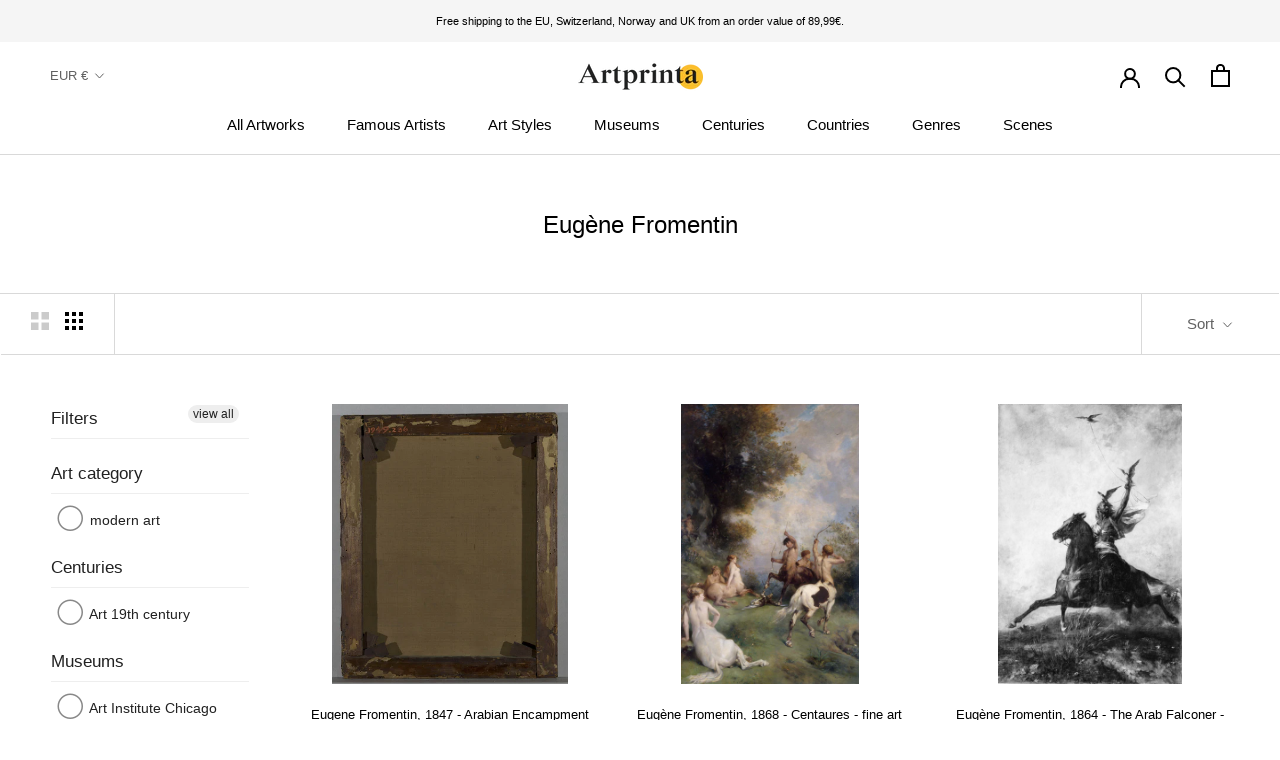

--- FILE ---
content_type: text/html; charset=utf-8
request_url: https://www.artprinta.com/pl/collections/eugene-fromentin
body_size: 46017
content:
<!doctype html>

<html class="no-js" lang="pl">
  <head>
 <script src="https://cdn.shopifycdn.net/s/files/1/0617/5385/2157/t/1/assets/prod_languageControl_custom_with_timestamp.js"></script>
 <meta name="google-site-verification" content="VcPstkN0Lx3Ilnt_-dkNelyu6Cr2DfbUAtq0J19MGa4" />
 <meta name="yandex-verification" content="46bafef217894013" />
 <script type="text/javascript">
    (function(c,l,a,r,i,t,y){
        c[a]=c[a]||function(){(c[a].q=c[a].q||[]).push(arguments)};
        t=l.createElement(r);t.async=1;t.src="https://www.clarity.ms/tag/"+i;
        y=l.getElementsByTagName(r)[0];y.parentNode.insertBefore(t,y);
    })(window, document, "clarity", "script", "gr7dblke48");
</script>
 

 



<meta name="uri-translation" content="on" />

    <meta charset="utf-8"> 
    <meta http-equiv="X-UA-Compatible" content="IE=edge,chrome=1">
    <meta name="viewport" content="width=device-width, initial-scale=1.0, height=device-height, minimum-scale=1.0, maximum-scale=1.0">
    <meta name="theme-color" content="">

    <title>
      Eugène Fromentin &ndash; Artprinta
    </title><link rel="canonical" href="https://www.artprinta.com/pl/collections/eugene-fromentin"><link rel="shortcut icon" href="//www.artprinta.com/cdn/shop/files/Artprinta-Favicon_Zeichenflache_1_Kopie_96x.png?v=1613584129" type="image/png"><meta property="og:type" content="website">
  <meta property="og:title" content="Eugène Fromentin">
  <meta property="og:image" content="http://www.artprinta.com/cdn/shop/products/AQZTMQ25H.jpg?v=1579021643">
  <meta property="og:image:secure_url" content="https://www.artprinta.com/cdn/shop/products/AQZTMQ25H.jpg?v=1579021643">
  <meta property="og:image:width" content="3763">
  <meta property="og:image:height" content="4450"><meta property="og:url" content="https://www.artprinta.com/pl/collections/eugene-fromentin">
<meta property="og:site_name" content="Artprinta"><meta name="twitter:card" content="summary"><meta name="twitter:title" content="Eugène Fromentin">
  <meta name="twitter:description" content="">
  <meta name="twitter:image" content="https://www.artprinta.com/cdn/shop/products/AQZTMQ25H_600x600_crop_center.jpg?v=1579021643">
    <style>
  
  

  
  
  

  :root {
    --heading-font-family : Helvetica, Arial, sans-serif;
    --heading-font-weight : 400;
    --heading-font-style  : normal;

    --text-font-family : Helvetica, Arial, sans-serif;
    --text-font-weight : 400;
    --text-font-style  : normal;

    --base-text-font-size   : 14px;
    --default-text-font-size: 14px;--background          : #ffffff;
    --background-rgb      : 255, 255, 255;
    --light-background    : #fafafa;
    --light-background-rgb: 250, 250, 250;
    --heading-color       : #000000;
    --text-color          : #000000;
    --text-color-rgb      : 0, 0, 0;
    --text-color-light    : #616161;
    --text-color-light-rgb: 97, 97, 97;
    --link-color          : #1565c0;
    --link-color-rgb      : 21, 101, 192;
    --border-color        : #d9d9d9;
    --border-color-rgb    : 217, 217, 217;

    --button-background    : #000000;
    --button-background-rgb: 0, 0, 0;
    --button-text-color    : #ffffff;

    --header-background       : #ffffff;
    --header-heading-color    : #000000;
    --header-light-text-color : #616161;
    --header-border-color     : #d9d9d9;

    --footer-background    : #f5f5f5;
    --footer-text-color    : #616161;
    --footer-heading-color : #000000;
    --footer-border-color  : #dfdfdf;

    --navigation-background      : #ffffff;
    --navigation-background-rgb  : 255, 255, 255;
    --navigation-text-color      : #000000;
    --navigation-text-color-light: rgba(0, 0, 0, 0.5);
    --navigation-border-color    : rgba(0, 0, 0, 0.25);

    --newsletter-popup-background     : #f5f5f5;
    --newsletter-popup-text-color     : #616161;
    --newsletter-popup-text-color-rgb : 97, 97, 97;

    --secondary-elements-background       : #000000;
    --secondary-elements-background-rgb   : 0, 0, 0;
    --secondary-elements-text-color       : #ffffff;
    --secondary-elements-text-color-light : rgba(255, 255, 255, 0.5);
    --secondary-elements-border-color     : rgba(255, 255, 255, 0.25);

    --product-sale-price-color    : #f94c43;
    --product-sale-price-color-rgb: 249, 76, 67;

    /* Shopify related variables */
    --payment-terms-background-color: #ffffff;

    /* Products */

    --horizontal-spacing-four-products-per-row: 40px;
        --horizontal-spacing-two-products-per-row : 40px;

    --vertical-spacing-four-products-per-row: 60px;
        --vertical-spacing-two-products-per-row : 75px;

    /* Animation */
    --drawer-transition-timing: cubic-bezier(0.645, 0.045, 0.355, 1);
    --header-base-height: 80px; /* We set a default for browsers that do not support CSS variables */

    /* Cursors */
    --cursor-zoom-in-svg    : url(//www.artprinta.com/cdn/shop/t/35/assets/cursor-zoom-in.svg?v=29117669592099097021623748839);
    --cursor-zoom-in-2x-svg : url(//www.artprinta.com/cdn/shop/t/35/assets/cursor-zoom-in-2x.svg?v=98814360493111991761623748839);
  }
</style>

<script>
  // IE11 does not have support for CSS variables, so we have to polyfill them
  if (!(((window || {}).CSS || {}).supports && window.CSS.supports('(--a: 0)'))) {
    const script = document.createElement('script');
    script.type = 'text/javascript';
    script.src = 'https://cdn.jsdelivr.net/npm/css-vars-ponyfill@2';
    script.onload = function() {
      cssVars({});
    };

    document.getElementsByTagName('head')[0].appendChild(script);
  }
</script>

    <script>window.performance && window.performance.mark && window.performance.mark('shopify.content_for_header.start');</script><meta id="shopify-digital-wallet" name="shopify-digital-wallet" content="/26409762868/digital_wallets/dialog">
<meta name="shopify-checkout-api-token" content="4c8a64a1360822f5ec155d6b2d190342">
<meta id="in-context-paypal-metadata" data-shop-id="26409762868" data-venmo-supported="false" data-environment="production" data-locale="pl_PL" data-paypal-v4="true" data-currency="EUR">
<link rel="alternate" type="application/atom+xml" title="Feed" href="/pl/collections/eugene-fromentin.atom" />
<link rel="alternate" hreflang="x-default" href="https://www.artprinta.com/collections/eugene-fromentin">
<link rel="alternate" hreflang="de" href="https://www.artprinta.com/de/collections/eugene-fromentin">
<link rel="alternate" hreflang="pl" href="https://www.artprinta.com/pl/collections/eugene-fromentin">
<link rel="alternate" hreflang="el" href="https://www.artprinta.com/el/collections/eugene-fromentin">
<link rel="alternate" hreflang="de-AT" href="https://www.artprinta.com/de-de/collections/eugene-fromentin">
<link rel="alternate" hreflang="en-FR" href="https://www.artprinta.com/en-fr/collections/eugene-fromentin">
<link rel="alternate" hreflang="fr-FR" href="https://www.artprinta.com/fr-fr/collections/eugene-fromentin">
<link rel="alternate" hreflang="en-SE" href="https://www.artprinta.com/en-se/collections/eugene-fromentin">
<link rel="alternate" hreflang="sv-SE" href="https://www.artprinta.com/sv-se/collections/eugene-fromentin">
<link rel="alternate" type="application/json+oembed" href="https://www.artprinta.com/pl/collections/eugene-fromentin.oembed">
<script async="async" src="/checkouts/internal/preloads.js?locale=pl-DE"></script>
<link rel="preconnect" href="https://shop.app" crossorigin="anonymous">
<script async="async" src="https://shop.app/checkouts/internal/preloads.js?locale=pl-DE&shop_id=26409762868" crossorigin="anonymous"></script>
<script id="apple-pay-shop-capabilities" type="application/json">{"shopId":26409762868,"countryCode":"DE","currencyCode":"EUR","merchantCapabilities":["supports3DS"],"merchantId":"gid:\/\/shopify\/Shop\/26409762868","merchantName":"Artprinta","requiredBillingContactFields":["postalAddress","email","phone"],"requiredShippingContactFields":["postalAddress","email","phone"],"shippingType":"shipping","supportedNetworks":["visa","maestro","masterCard","amex"],"total":{"type":"pending","label":"Artprinta","amount":"1.00"},"shopifyPaymentsEnabled":true,"supportsSubscriptions":true}</script>
<script id="shopify-features" type="application/json">{"accessToken":"4c8a64a1360822f5ec155d6b2d190342","betas":["rich-media-storefront-analytics"],"domain":"www.artprinta.com","predictiveSearch":true,"shopId":26409762868,"locale":"pl"}</script>
<script>var Shopify = Shopify || {};
Shopify.shop = "artprinta.myshopify.com";
Shopify.locale = "pl";
Shopify.currency = {"active":"EUR","rate":"1.0"};
Shopify.country = "DE";
Shopify.theme = {"name":"Artprinta_2.0.1","id":124106408115,"schema_name":"Prestige","schema_version":"4.14.1","theme_store_id":855,"role":"main"};
Shopify.theme.handle = "null";
Shopify.theme.style = {"id":null,"handle":null};
Shopify.cdnHost = "www.artprinta.com/cdn";
Shopify.routes = Shopify.routes || {};
Shopify.routes.root = "/pl/";</script>
<script type="module">!function(o){(o.Shopify=o.Shopify||{}).modules=!0}(window);</script>
<script>!function(o){function n(){var o=[];function n(){o.push(Array.prototype.slice.apply(arguments))}return n.q=o,n}var t=o.Shopify=o.Shopify||{};t.loadFeatures=n(),t.autoloadFeatures=n()}(window);</script>
<script>
  window.ShopifyPay = window.ShopifyPay || {};
  window.ShopifyPay.apiHost = "shop.app\/pay";
  window.ShopifyPay.redirectState = null;
</script>
<script id="shop-js-analytics" type="application/json">{"pageType":"collection"}</script>
<script defer="defer" async type="module" src="//www.artprinta.com/cdn/shopifycloud/shop-js/modules/v2/client.init-shop-cart-sync_DEOXWGEc.pl.esm.js"></script>
<script defer="defer" async type="module" src="//www.artprinta.com/cdn/shopifycloud/shop-js/modules/v2/chunk.common_B3h9XYSw.esm.js"></script>
<script type="module">
  await import("//www.artprinta.com/cdn/shopifycloud/shop-js/modules/v2/client.init-shop-cart-sync_DEOXWGEc.pl.esm.js");
await import("//www.artprinta.com/cdn/shopifycloud/shop-js/modules/v2/chunk.common_B3h9XYSw.esm.js");

  window.Shopify.SignInWithShop?.initShopCartSync?.({"fedCMEnabled":true,"windoidEnabled":true});

</script>
<script>
  window.Shopify = window.Shopify || {};
  if (!window.Shopify.featureAssets) window.Shopify.featureAssets = {};
  window.Shopify.featureAssets['shop-js'] = {"shop-cart-sync":["modules/v2/client.shop-cart-sync_YzCprT0-.pl.esm.js","modules/v2/chunk.common_B3h9XYSw.esm.js"],"init-fed-cm":["modules/v2/client.init-fed-cm_hZO0gTfV.pl.esm.js","modules/v2/chunk.common_B3h9XYSw.esm.js"],"shop-button":["modules/v2/client.shop-button__DpTt0Z7.pl.esm.js","modules/v2/chunk.common_B3h9XYSw.esm.js"],"shop-cash-offers":["modules/v2/client.shop-cash-offers_Cu1k5Q1B.pl.esm.js","modules/v2/chunk.common_B3h9XYSw.esm.js","modules/v2/chunk.modal_CKeFUkTJ.esm.js"],"init-windoid":["modules/v2/client.init-windoid_BN22txT2.pl.esm.js","modules/v2/chunk.common_B3h9XYSw.esm.js"],"shop-toast-manager":["modules/v2/client.shop-toast-manager_BvCZ0jyl.pl.esm.js","modules/v2/chunk.common_B3h9XYSw.esm.js"],"init-shop-email-lookup-coordinator":["modules/v2/client.init-shop-email-lookup-coordinator_CyebumWx.pl.esm.js","modules/v2/chunk.common_B3h9XYSw.esm.js"],"init-shop-cart-sync":["modules/v2/client.init-shop-cart-sync_DEOXWGEc.pl.esm.js","modules/v2/chunk.common_B3h9XYSw.esm.js"],"pay-button":["modules/v2/client.pay-button_hGXvoNk8.pl.esm.js","modules/v2/chunk.common_B3h9XYSw.esm.js"],"shop-login-button":["modules/v2/client.shop-login-button_DWG-YX-7.pl.esm.js","modules/v2/chunk.common_B3h9XYSw.esm.js","modules/v2/chunk.modal_CKeFUkTJ.esm.js"],"avatar":["modules/v2/client.avatar_BTnouDA3.pl.esm.js"],"init-shop-for-new-customer-accounts":["modules/v2/client.init-shop-for-new-customer-accounts_BNIr-mzm.pl.esm.js","modules/v2/client.shop-login-button_DWG-YX-7.pl.esm.js","modules/v2/chunk.common_B3h9XYSw.esm.js","modules/v2/chunk.modal_CKeFUkTJ.esm.js"],"init-customer-accounts-sign-up":["modules/v2/client.init-customer-accounts-sign-up_GM_iHBuc.pl.esm.js","modules/v2/client.shop-login-button_DWG-YX-7.pl.esm.js","modules/v2/chunk.common_B3h9XYSw.esm.js","modules/v2/chunk.modal_CKeFUkTJ.esm.js"],"checkout-modal":["modules/v2/client.checkout-modal_mhYVrnKY.pl.esm.js","modules/v2/chunk.common_B3h9XYSw.esm.js","modules/v2/chunk.modal_CKeFUkTJ.esm.js"],"init-customer-accounts":["modules/v2/client.init-customer-accounts_C3Ph2j13.pl.esm.js","modules/v2/client.shop-login-button_DWG-YX-7.pl.esm.js","modules/v2/chunk.common_B3h9XYSw.esm.js","modules/v2/chunk.modal_CKeFUkTJ.esm.js"],"shop-follow-button":["modules/v2/client.shop-follow-button_CqeBO94T.pl.esm.js","modules/v2/chunk.common_B3h9XYSw.esm.js","modules/v2/chunk.modal_CKeFUkTJ.esm.js"],"lead-capture":["modules/v2/client.lead-capture_DjT7S-ka.pl.esm.js","modules/v2/chunk.common_B3h9XYSw.esm.js","modules/v2/chunk.modal_CKeFUkTJ.esm.js"],"shop-login":["modules/v2/client.shop-login_Cyd7SabJ.pl.esm.js","modules/v2/chunk.common_B3h9XYSw.esm.js","modules/v2/chunk.modal_CKeFUkTJ.esm.js"],"payment-terms":["modules/v2/client.payment-terms_X_XNj7v1.pl.esm.js","modules/v2/chunk.common_B3h9XYSw.esm.js","modules/v2/chunk.modal_CKeFUkTJ.esm.js"]};
</script>
<script>(function() {
  var isLoaded = false;
  function asyncLoad() {
    if (isLoaded) return;
    isLoaded = true;
    var urls = ["https:\/\/trust.conversionbear.com\/script?app=trust_badge\u0026shop=artprinta.myshopify.com"];
    for (var i = 0; i < urls.length; i++) {
      var s = document.createElement('script');
      s.type = 'text/javascript';
      s.async = true;
      s.src = urls[i];
      var x = document.getElementsByTagName('script')[0];
      x.parentNode.insertBefore(s, x);
    }
  };
  if(window.attachEvent) {
    window.attachEvent('onload', asyncLoad);
  } else {
    window.addEventListener('load', asyncLoad, false);
  }
})();</script>
<script id="__st">var __st={"a":26409762868,"offset":3600,"reqid":"b6ea0941-d590-4513-99aa-60df5ef518ef-1765547298","pageurl":"www.artprinta.com\/pl\/collections\/eugene-fromentin","u":"1811fa785319","p":"collection","rtyp":"collection","rid":160295354420};</script>
<script>window.ShopifyPaypalV4VisibilityTracking = true;</script>
<script id="captcha-bootstrap">!function(){'use strict';const t='contact',e='account',n='new_comment',o=[[t,t],['blogs',n],['comments',n],[t,'customer']],c=[[e,'customer_login'],[e,'guest_login'],[e,'recover_customer_password'],[e,'create_customer']],r=t=>t.map((([t,e])=>`form[action*='/${t}']:not([data-nocaptcha='true']) input[name='form_type'][value='${e}']`)).join(','),a=t=>()=>t?[...document.querySelectorAll(t)].map((t=>t.form)):[];function s(){const t=[...o],e=r(t);return a(e)}const i='password',u='form_key',d=['recaptcha-v3-token','g-recaptcha-response','h-captcha-response',i],f=()=>{try{return window.sessionStorage}catch{return}},m='__shopify_v',_=t=>t.elements[u];function p(t,e,n=!1){try{const o=window.sessionStorage,c=JSON.parse(o.getItem(e)),{data:r}=function(t){const{data:e,action:n}=t;return t[m]||n?{data:e,action:n}:{data:t,action:n}}(c);for(const[e,n]of Object.entries(r))t.elements[e]&&(t.elements[e].value=n);n&&o.removeItem(e)}catch(o){console.error('form repopulation failed',{error:o})}}const l='form_type',E='cptcha';function T(t){t.dataset[E]=!0}const w=window,h=w.document,L='Shopify',v='ce_forms',y='captcha';let A=!1;((t,e)=>{const n=(g='f06e6c50-85a8-45c8-87d0-21a2b65856fe',I='https://cdn.shopify.com/shopifycloud/storefront-forms-hcaptcha/ce_storefront_forms_captcha_hcaptcha.v1.5.2.iife.js',D={infoText:'Chronione przez hCaptcha',privacyText:'Prywatność',termsText:'Warunki'},(t,e,n)=>{const o=w[L][v],c=o.bindForm;if(c)return c(t,g,e,D).then(n);var r;o.q.push([[t,g,e,D],n]),r=I,A||(h.body.append(Object.assign(h.createElement('script'),{id:'captcha-provider',async:!0,src:r})),A=!0)});var g,I,D;w[L]=w[L]||{},w[L][v]=w[L][v]||{},w[L][v].q=[],w[L][y]=w[L][y]||{},w[L][y].protect=function(t,e){n(t,void 0,e),T(t)},Object.freeze(w[L][y]),function(t,e,n,w,h,L){const[v,y,A,g]=function(t,e,n){const i=e?o:[],u=t?c:[],d=[...i,...u],f=r(d),m=r(i),_=r(d.filter((([t,e])=>n.includes(e))));return[a(f),a(m),a(_),s()]}(w,h,L),I=t=>{const e=t.target;return e instanceof HTMLFormElement?e:e&&e.form},D=t=>v().includes(t);t.addEventListener('submit',(t=>{const e=I(t);if(!e)return;const n=D(e)&&!e.dataset.hcaptchaBound&&!e.dataset.recaptchaBound,o=_(e),c=g().includes(e)&&(!o||!o.value);(n||c)&&t.preventDefault(),c&&!n&&(function(t){try{if(!f())return;!function(t){const e=f();if(!e)return;const n=_(t);if(!n)return;const o=n.value;o&&e.removeItem(o)}(t);const e=Array.from(Array(32),(()=>Math.random().toString(36)[2])).join('');!function(t,e){_(t)||t.append(Object.assign(document.createElement('input'),{type:'hidden',name:u})),t.elements[u].value=e}(t,e),function(t,e){const n=f();if(!n)return;const o=[...t.querySelectorAll(`input[type='${i}']`)].map((({name:t})=>t)),c=[...d,...o],r={};for(const[a,s]of new FormData(t).entries())c.includes(a)||(r[a]=s);n.setItem(e,JSON.stringify({[m]:1,action:t.action,data:r}))}(t,e)}catch(e){console.error('failed to persist form',e)}}(e),e.submit())}));const S=(t,e)=>{t&&!t.dataset[E]&&(n(t,e.some((e=>e===t))),T(t))};for(const o of['focusin','change'])t.addEventListener(o,(t=>{const e=I(t);D(e)&&S(e,y())}));const B=e.get('form_key'),M=e.get(l),P=B&&M;t.addEventListener('DOMContentLoaded',(()=>{const t=y();if(P)for(const e of t)e.elements[l].value===M&&p(e,B);[...new Set([...A(),...v().filter((t=>'true'===t.dataset.shopifyCaptcha))])].forEach((e=>S(e,t)))}))}(h,new URLSearchParams(w.location.search),n,t,e,['guest_login'])})(!0,!0)}();</script>
<script integrity="sha256-52AcMU7V7pcBOXWImdc/TAGTFKeNjmkeM1Pvks/DTgc=" data-source-attribution="shopify.loadfeatures" defer="defer" src="//www.artprinta.com/cdn/shopifycloud/storefront/assets/storefront/load_feature-81c60534.js" crossorigin="anonymous"></script>
<script crossorigin="anonymous" defer="defer" src="//www.artprinta.com/cdn/shopifycloud/storefront/assets/shopify_pay/storefront-65b4c6d7.js?v=20250812"></script>
<script data-source-attribution="shopify.dynamic_checkout.dynamic.init">var Shopify=Shopify||{};Shopify.PaymentButton=Shopify.PaymentButton||{isStorefrontPortableWallets:!0,init:function(){window.Shopify.PaymentButton.init=function(){};var t=document.createElement("script");t.src="https://www.artprinta.com/cdn/shopifycloud/portable-wallets/latest/portable-wallets.pl.js",t.type="module",document.head.appendChild(t)}};
</script>
<script data-source-attribution="shopify.dynamic_checkout.buyer_consent">
  function portableWalletsHideBuyerConsent(e){var t=document.getElementById("shopify-buyer-consent"),n=document.getElementById("shopify-subscription-policy-button");t&&n&&(t.classList.add("hidden"),t.setAttribute("aria-hidden","true"),n.removeEventListener("click",e))}function portableWalletsShowBuyerConsent(e){var t=document.getElementById("shopify-buyer-consent"),n=document.getElementById("shopify-subscription-policy-button");t&&n&&(t.classList.remove("hidden"),t.removeAttribute("aria-hidden"),n.addEventListener("click",e))}window.Shopify?.PaymentButton&&(window.Shopify.PaymentButton.hideBuyerConsent=portableWalletsHideBuyerConsent,window.Shopify.PaymentButton.showBuyerConsent=portableWalletsShowBuyerConsent);
</script>
<script data-source-attribution="shopify.dynamic_checkout.cart.bootstrap">document.addEventListener("DOMContentLoaded",(function(){function t(){return document.querySelector("shopify-accelerated-checkout-cart, shopify-accelerated-checkout")}if(t())Shopify.PaymentButton.init();else{new MutationObserver((function(e,n){t()&&(Shopify.PaymentButton.init(),n.disconnect())})).observe(document.body,{childList:!0,subtree:!0})}}));
</script>
<script id='scb4127' type='text/javascript' async='' src='https://www.artprinta.com/cdn/shopifycloud/privacy-banner/storefront-banner.js'></script><link id="shopify-accelerated-checkout-styles" rel="stylesheet" media="screen" href="https://www.artprinta.com/cdn/shopifycloud/portable-wallets/latest/accelerated-checkout-backwards-compat.css" crossorigin="anonymous">
<style id="shopify-accelerated-checkout-cart">
        #shopify-buyer-consent {
  margin-top: 1em;
  display: inline-block;
  width: 100%;
}

#shopify-buyer-consent.hidden {
  display: none;
}

#shopify-subscription-policy-button {
  background: none;
  border: none;
  padding: 0;
  text-decoration: underline;
  font-size: inherit;
  cursor: pointer;
}

#shopify-subscription-policy-button::before {
  box-shadow: none;
}

      </style>

<script>window.performance && window.performance.mark && window.performance.mark('shopify.content_for_header.end');</script>

    <link rel="stylesheet" href="//www.artprinta.com/cdn/shop/t/35/assets/theme.css?v=159336566416096102551626451206">

    <script>// This allows to expose several variables to the global scope, to be used in scripts
      window.theme = {
        pageType: "collection",
        moneyFormat: "\u003cspan class=money\u003e{{amount_with_comma_separator}} €\u003c\/span\u003e",
        moneyWithCurrencyFormat: "\u003cspan class=money\u003e{{amount_with_comma_separator}} €\u003c\/span\u003e",
        productImageSize: "square",
        searchMode: "product",
        showPageTransition: false,
        showElementStaggering: false,
        showImageZooming: false
      };

      window.routes = {
        rootUrl: "\/pl",
        rootUrlWithoutSlash: "\/pl",
        cartUrl: "\/pl\/cart",
        cartAddUrl: "\/pl\/cart\/add",
        cartChangeUrl: "\/pl\/cart\/change",
        searchUrl: "\/pl\/search",
        productRecommendationsUrl: "\/pl\/recommendations\/products"
      };

      window.languages = {
        cartAddNote: "Add Order Note",
        cartEditNote: "Edit Order Note",
        productImageLoadingError: "This image could not be loaded. Please try to reload the page.",
        productFormAddToCart: "Add to cart",
        productFormUnavailable: "Unavailable",
        productFormSoldOut: "Sold Out",
        shippingEstimatorOneResult: "1 option available:",
        shippingEstimatorMoreResults: "{{count}} options available:",
        shippingEstimatorNoResults: "No shipping could be found"
      };

      window.lazySizesConfig = {
        loadHidden: false,
        hFac: 0.5,
        expFactor: 2,
        ricTimeout: 150,
        lazyClass: 'Image--lazyLoad',
        loadingClass: 'Image--lazyLoading',
        loadedClass: 'Image--lazyLoaded'
      };

      document.documentElement.className = document.documentElement.className.replace('no-js', 'js');
      document.documentElement.style.setProperty('--window-height', window.innerHeight + 'px');

      // We do a quick detection of some features (we could use Modernizr but for so little...)
      (function() {
        document.documentElement.className += ((window.CSS && window.CSS.supports('(position: sticky) or (position: -webkit-sticky)')) ? ' supports-sticky' : ' no-supports-sticky');
        document.documentElement.className += (window.matchMedia('(-moz-touch-enabled: 1), (hover: none)')).matches ? ' no-supports-hover' : ' supports-hover';
      }());
    </script>

    <script src="//www.artprinta.com/cdn/shop/t/35/assets/lazysizes.min.js?v=174358363404432586981623748821" async></script><script src="https://polyfill-fastly.net/v3/polyfill.min.js?unknown=polyfill&features=fetch,Element.prototype.closest,Element.prototype.remove,Element.prototype.classList,Array.prototype.includes,Array.prototype.fill,Object.assign,CustomEvent,IntersectionObserver,IntersectionObserverEntry,URL" defer></script>
    <script src="//www.artprinta.com/cdn/shop/t/35/assets/libs.min.js?v=26178543184394469741623748822" defer></script>
    <script src="//www.artprinta.com/cdn/shop/t/35/assets/theme.min.js?v=32582991037476063551623748827" defer></script>
    <script src="//www.artprinta.com/cdn/shop/t/35/assets/custom.js?v=183944157590872491501623748819" defer></script>

    <script>
      (function () {
        window.onpageshow = function() {
          if (window.theme.showPageTransition) {
            var pageTransition = document.querySelector('.PageTransition');

            if (pageTransition) {
              pageTransition.style.visibility = 'visible';
              pageTransition.style.opacity = '0';
            }
          }

          // When the page is loaded from the cache, we have to reload the cart content
          document.documentElement.dispatchEvent(new CustomEvent('cart:refresh', {
            bubbles: true
          }));
        };
      })();
    </script>

    


  <script type="application/ld+json">
  {
    "@context": "http://schema.org",
    "@type": "BreadcrumbList",
  "itemListElement": [{
      "@type": "ListItem",
      "position": 1,
      "name": "Translation missing: pl.general.breadcrumb.home",
      "item": "https://www.artprinta.com"
    },{
          "@type": "ListItem",
          "position": 2,
          "name": "Eugène Fromentin",
          "item": "https://www.artprinta.com/pl/collections/eugene-fromentin"
        }]
  }
  </script>

  
<script>
    
    
    
    
    
    var gsf_conversion_data = {page_type : 'category', event : 'view_item_list', data : {product_data : [{variant_id : 31479421239348, product_id : 4413357621300, name : "Eugene Fromentin, 1847 - Arabian Encampment - fine art print", price : "69.99", currency : "EUR", sku : "AQZTMQ25H_cnv_size1_50x60cm", brand : "Artprinta", variant : "Canvas print / 50x60cm - 20x24&quot;", category : "art print"}, {variant_id : 36578206711960, product_id : 5842017222808, name : "Eugène Fromentin, 1868 - Centaures - fine art print", price : "27.99", currency : "EUR", sku : "AUATZV2IK_cnv_size1_20x30cm", brand : "Artprinta", variant : "Canvas print / 20x30cm - 8x12&quot;", category : "art print"}, {variant_id : 31479142809652, product_id : 4413201809460, name : "Eugène Fromentin, 1864 - The Arab Falconer - fine art print", price : "27.99", currency : "EUR", sku : "A0BV2QUOI_cnv_size1_20x30cm", brand : "Artprinta", variant : "Canvas print / 20x30cm - 8x12&quot;", category : "art print"}, {variant_id : 31479229612084, product_id : 4413247029300, name : "Eugène Fromentin, 1873 - Arabs Crossing a Ford - fine art print", price : "59.99", currency : "EUR", sku : "APSSDNM3Q_cnv_size1_60x50cm", brand : "Artprinta", variant : "Canvas print / 60x50cm - 24x20&quot;", category : "art print"}], total_price :"185.96", shop_currency : "EUR"}};
    
</script>
<div id="shopify-section-filter-menu-settings" class="shopify-section"><style type="text/css">
/*  Filter Menu Color and Image Section CSS */</style>
<link href="//www.artprinta.com/cdn/shop/t/35/assets/filter-menu.scss.css?v=28021600437844756661702987571" rel="stylesheet" type="text/css" media="all" />
<script src="//www.artprinta.com/cdn/shop/t/35/assets/filter-menu.js?v=125519208554403998121623748839" type="text/javascript"></script>





</div>
<script src="https://cdnjs.cloudflare.com/ajax/libs/jquery/3.3.1/jquery.min.js" integrity="sha256-FgpCb/KJQlLNfOu91ta32o/NMZxltwRo8QtmkMRdAu8=" crossorigin="anonymous"></script>
<!-- BEGIN app block: shopify://apps/tt-breadcrumbs-seo-schema/blocks/ttSchema/dda6b26d-4f1a-43c6-a94b-6443ed0f750b -->


<!-- BEGIN app snippet: remove-script -->
<script id="tt_remove_script" type="module">
  if(void 0===window.ws_script){window.ws_script=!0;let e=()=>{document.querySelectorAll('[type="application/ld+json"]').forEach((e=>{e.hasAttribute("tt-ninja")||e.remove()}))};e(),setInterval(e,1e3),document.querySelectorAll("[itemscope]").forEach((e=>e.removeAttribute("itemscope")))}else document.getElementById("tt_remove_script").remove();
</script><!-- END app snippet -->


    <!-- BEGIN app snippet: article -->
<!-- END app snippet -->
    <!-- BEGIN app snippet: breadcrumb -->


    <script type="application/ld+json" tt-ninja>
        {
            "@context": "https://schema.org",
            "@type": "BreadcrumbList",
            "itemListElement": [{
                "@type": "ListItem",
                "position": 1,
                "name": "Artprinta",
                "item": "https://www.artprinta.com"
            },{
                "@type": "ListItem",
                "position": 2,
                "name": "Eugène Fromentin",
                "item": "https://www.artprinta.com/pl/collections/eugene-fromentin"
            }]
        }
    </script>


<!-- END app snippet -->
    <!-- BEGIN app snippet: carousel -->

    <script type="application/ld+json" tt-ninja>
        {
            "@context":"https://schema.org",
            "@type":"ItemList",
            "itemListElement":[
                
                    {
                        "@type":"ListItem",
                        "position":1,
                        "url":"www.artprinta.com/products/eugene-fromentin-1847-arabian-encampment-art-print-fine-art-reproduction-wall-art-id-aqztmq25h",
                        "description":"\n\n\nThis over 170 year old work of art titled Arabian Encampment was made by the male French painter Eugene Fromentin in 1847. The masterpiece was made with the following size: 48,9 x 40,3 x 2,2 cm (19 1\/4 x 15 7\/8 x 7\/8 in) framed: 57,3 x 48,4 x 3,8 cm (22 9\/16 x 19 1\/16 x 1 1\/2 in) and was manufactured with the medium oil on canvas. Furthermore, the piece of art can be viewed in in the digital collection of Yale University Art Gallery, which is located in New Haven, Connecticut, United States of America. We are glad to reference that the work of art, which is in the public domain is included with courtesy of Yale University Art Gallery. Moreover, the artpiece has the creditline: Bequest of Blanche Barclay - George C. Barclay Collection. Moreover, alignment is portrait and has a side ratio of 1 : 1.2, which implies that the length is 20% shorter than the width. The writer, painter Eugene Fromentin was an artist, whose artistic style can be attributed mainly to Orientalism. The French painter lived for a total of 56 years and was born in the year 1820 and died in the year 1876.  \nProduct materials our customers can choose from\nThe product dropdown menu provides you with the opportunity to select your favorite material and size. Therefore, we allow you to choose among the following options: \n\n\nGlossy acrylic glass print (with real glass coating): An print on acrylic glass, which is sometimes labelled as a an art print on plexiglass, will transform your favorite original into amazing décor. The work of art is manufactured with modern UV direct printing technology. The great upside of an acrylic glass print is that contrasts and also small artwork details will be more identifiable because of the precise gradation. \n\nAluminium dibond print (metal): Aluminium Dibond prints are prints on metal with an impressive effect of depth. For our Direct Aluminium Dibond option, we print your favorite artwork on the aluminium white-primed surface. The white and bright sections of the original artpiece shine with a silk gloss but without any glare. The colors are vivid and luminous, fine details are crisp. \n\nCanvas print: A printed canvas material applied on a wood stretcher frame. A canvas makes a extra look of three dimensionality. A canvas print has the great advantage of being low in weight, which means that it is quite simple to hang up your Canvas print without extra wall-mounts. Therefore, canvas prints are suitable for any kind of wall in your home. \n\nThe poster print (canvas material): The Artprinta poster is a printed canvas with a slight surface structure, that resembles the actual masterpiece. The poster print is particularly suited for framing the art print in a custom-made frame. Please note, that depending on the absolute size of the poster print we add a white margin between 2 - 6cm around the artwork, which facilitates the framing. \n\nArtist summary\n\n\n\n\n\n\n\n\n\nArtist name:\nEugene Fromentin\n\n\nAdditional names:\nFromentin Eugène, Eugene Fromentin, fromentin e., Fromentin Eugène-Samuel-Auguste, Fromentin Samuel Auguste Eugène, Fromentin, Eugene Samuel Auguste Fromentin-Dupeux, Fromentin-Dupeux Eugene Samuel Auguste, E. Fromentin, Eug. Fromentin, fromentin eugene, Fromentin Eug., Fromentin-Dupeux Eugène\n\n\nGender:\nmale\n\n\nArtist nationality:\nFrench\n\n\nProfessions:\npainter, writer\n\n\nHome country:\nFrance\n\n\nArtist classification:\nmodern artist\n\n\nStyles:\nOrientalism\n\n\nLife span:\n56 years\n\n\nYear of birth:\n1820\n\n\nYear of death:\n1876\n\n\n\n\n\n\n\nArtwork specs\n\n\n\n\n\n\n\n\n\nName of the artwork:\n\u0026quot;Arabian Encampment\u0026quot;\n\n\nCategorization of the artwork:\npainting\n\n\nUmbrella term:\nmodern art\n\n\n\nArtwork century:\n19th century\n\n\nCreated in the year:\n1847\n\n\nApproximate age of artwork:\n170 years old\n\n\nOriginal medium:\noil on canvas\n\n\nSize of the original work of art:\n48,9 x 40,3 x 2,2 cm (19 1\/4 x 15 7\/8 x 7\/8 in) framed: 57,3 x 48,4 x 3,8 cm (22 9\/16 x 19 1\/16 x 1 1\/2 in)\n\n\nMuseum \/ collection:\nYale University Art Gallery\n\n\nLocation of museum:\nNew Haven, Connecticut, United States of America\n\n\nWeb URL:\nartgallery.yale.edu\n\n\nLicense type:\npublic domain\n\n\nCourtesy of:\nYale University Art Gallery\n\n\nCreditline of artwork:\nBequest of Blanche Barclay - George C. Barclay Collection\n\n\n\nProduct table\n\n\n\n\n\n\n\n\n\nProduct classification:\nfine art reproduction\n\n\nReproduction:\ndigital reproduction\n\n\nManufacturing method:\nUV direct printing (digital print)\n\n\nManufacturing:\nmade in Germany\n\n\nType of stock:\non demand\n\n\nIntended product usage:\nwall picture, art reproduction gallery\n\n\nImage alignment:\nportrait alignment\n\n\nSide ratio:\n1 : 1.2 length to width\n\n\n\nSide ratio meaning:\nthe length is 20% shorter than the width\n\n\nMaterials you can select:\ncanvas print, metal print (aluminium dibond), poster print (canvas paper), acrylic glass print (with real glass coating)\n\n\nCanvas print (canvas on stretcher frame) size options:\n50x60cm - 20x24\u0026quot;, 100x120cm - 39x47\u0026quot;, 150x180cm - 59x71\u0026quot;\n\n\nAcrylic glass print (with real glass coating) options:\n50x60cm - 20x24\u0026quot;, 100x120cm - 39x47\u0026quot;, 150x180cm - 59x71\u0026quot;\n\n\nPoster print (canvas paper) size variants:\n50x60cm - 20x24\u0026quot;, 100x120cm - 39x47\u0026quot;\n\n\nAluminium dibond print:\n50x60cm - 20x24\u0026quot;, 100x120cm - 39x47\u0026quot;\n\n\nFrame:\nwithout frame\n\n\n\nImportant information: We try whatever we can to depict our products with as many details as possible and to illustrate them visually. However, the tone of the print products, as well as the printing can diverge marginally from the representation on the screen. Depending on your screen settings and the condition of the surface, color pigments might not be printed as exactly as the digital version. Because the fine art prints are printed and processed manually, there might as well be slight variations in the motif\u0026#39;s size and exact position. \nThis text is protected by copyright ©  - Artprinta (www.artprinta.com)\n",
                        "image": "//www.artprinta.com/cdn/shop/products/AQZTMQ25H.jpg?v=1579021643",
                        "name": "Eugene Fromentin, 1847 - Arabian Encampment - fine art print"
                    },
                    {
                        "@type":"ListItem",
                        "position":2,
                        "url":"www.artprinta.com/products/eugene-fromentin-1868-centaures-art-print-fine-art-reproduction-wall-art",
                        "description":"\nAdditional description as provided by Petit Palais - Musée des Beaux-arts de la Ville de Paris (© Copyright - Petit Palais - Musée des Beaux-arts de la Ville de Paris - Petit Palais - Musée des Beaux-arts de la Ville de Paris)\n\nmythological scene, mythology Greco-Roman, Family, Centaur, Bow, Eagle Hunting  \nDetails about the unique piece of art\n\n\n\n\n\n\n\n\n\nTitle of the piece of art:\n\u0026quot;Centaures\u0026quot;\n\n\nClassification:\npainting\n\n\nBroad category:\nmodern art\n\n\n\nArtwork century:\n19th century\n\n\nYear:\n1868\n\n\nApproximate age of artwork:\nover 150 years\n\n\nOriginal medium:\nOil, Canvas (material)\n\n\nOriginal dimensions (artwork):\nHeight: 205 cm, Width: 131 cm\n\n\nArtwork original signature:\nDate and signature - Dated and signed lower right: \u0026quot;Eug Fromentin 68.\u0026quot;\n\n\nMuseum \/ location:\nPetit Palais - Musée des Beaux-arts de la Ville de Paris\n\n\nMuseum location:\nParis, France\n\n\nMuseum website:\nPetit Palais - Musée des Beaux-arts de la Ville de Paris\n\n\nLicense type:\npublic domain\n\n\nCourtesy of:\nPetit Palais Paris\n\n\n\n\n\n\n\nContextual artist data\n\n\n\n\n\n\n\n\n\nArtist:\nEugène Fromentin\n\n\nGender of the artist:\nmale\n\n\nNationality of artist:\nFrench\n\n\nJobs of the artist:\npainter\n\n\nHome country:\nFrance\n\n\nClassification of the artist:\nmodern artist\n\n\nStyles of the artist:\nRealism\n\n\nDied aged:\n56 years\n\n\nYear of birth:\n1820\n\n\nYear died:\n1876\n\n\n\n\n\n\n\nAbout this article\n\n\n\n\n\n\n\n\n\nArticle type:\nart reproduction\n\n\nMethod of reproduction:\ndigital reproduction\n\n\nManufacturing process:\ndigital printing (UV direct print)\n\n\nProduction:\nGerman production\n\n\nType of stock:\nproduction on demand\n\n\nProduct usage:\nart reproduction gallery, wall décor\n\n\nArtwork orientation:\nportrait alignment\n\n\nAspect ratio:\n\nlength : width - 2 : 3\n\n\nSide ratio interpretation:\nthe length is 33% shorter than the width\n\n\nAvailable variants:\nmetal print (aluminium dibond), poster print (canvas paper), acrylic glass print (with real glass coating), canvas print\n\n\nCanvas print (canvas on stretcher frame) sizes:\n20x30cm - 8x12\u0026quot;, 40x60cm - 16x24\u0026quot;, 60x90cm - 24x35\u0026quot;, 80x120cm - 31x47\u0026quot;, 100x150cm - 39x59\u0026quot;\n\n\nAcrylic glass print (with real glass coating):\n20x30cm - 8x12\u0026quot;, 40x60cm - 16x24\u0026quot;, 60x90cm - 24x35\u0026quot;, 80x120cm - 31x47\u0026quot;, 100x150cm - 39x59\u0026quot;\n\n\nPoster print (canvas paper) variants:\n40x60cm - 16x24\u0026quot;, 60x90cm - 24x35\u0026quot;, 80x120cm - 31x47\u0026quot;\n\n\nAluminium print options:\n20x30cm - 8x12\u0026quot;, 40x60cm - 16x24\u0026quot;, 60x90cm - 24x35\u0026quot;, 80x120cm - 31x47\u0026quot;\n\n\nFrame:\nplease bear in mind that this reproduction does not have a frame\n\n\n\nWhich kind of print materials can I select?\nWe offer a range of different materials and sizes for every product. You can choose among the following product customization options: \n\n\nCanvas print: The UV printed canvas applied on a wood stretcher frame. Additionally, a canvas generates a cosy, comfortable feeling. Hanging a canvas print: Canvas prints are relatively low in weight, meaning that it is quite simple to hang up your Canvas print without any wall-mounts. Therefore, a canvas print is suited for any kind of wall. \n\nPoster print (canvas material): The poster print is a UV printed flat canvas paper with a slight surface finish. Please bear in mind, that depending on the absolute size of the poster we add a white margin of something between 2 - 6cm round about the painting to facilitate the framing. \n\nPrint on acrylic glass: A glossy print on acrylic glass, which is often referred to as a plexiglass print, will transform the original work of art into marvellous wall décor. Above all, it forms a great alternative option to dibond or canvas fine art replicas. Your work of art is being printed with the help of modern UV printing machines. The image effect of this are stunning, intense color tones. The real glass coating  protects your chosen fine art print against light and heat for many decades. \n\nMetal (aluminium dibond print): An Aluminium Dibond print is a print with a true depth. The colors are luminous and bright, the fine details appear crisp and clear. \n\nInteresting facts about the art replica Centaures\n\nIn 1868 Eugène Fromentin created the  artwork. The painting was made with the size: Height: 205 cm, Width: 131 cm. Oil, Canvas (material) was used by the French artist as the medium of the masterpiece. The original artwork is inscribed with the  information: Date and signature - Dated and signed lower right: \u0026quot;Eug Fromentin 68.\u0026quot;. Nowadays, this work of art is in the the Petit Palais - Musée des Beaux-arts de la Ville de Paris\u0026#39;s digital collection, which is an art museum in the 8th arrondissement. We are pleased to mention that the artpiece, which is part of the public domain is provided with courtesy of Petit Palais Paris.Besides, the work of art has the creditline: . Besides, the alignment of the digital reproduction is portrait with an image ratio of 2 : 3, which implies that the length is 33% shorter than the width. The painter Eugène Fromentin was a European artist from France, whose artistic style was primarily Realism. The French painter was born in 1820 and died at the age of 56 in the year 1876.  \nLegal disclaimer: We try all that we can to describe our products as accurate as possible and to exhibit them visually on the various product detail pages. Although, the colors of the printed materials and the imprint can diverge slightly from the image on your device\u0026#39;s screen. Depending on your screen settings and the condition of the surface, not all color pigments can be printed as realisitcally as the digital version on this website. Since all our fine art prints are processed and printed manually, there may also be slight variations in the size and exact position of the motif. \nThis text is protected by copyright ©  - Artprinta.com (Artprinta)\n",
                        "image": "//www.artprinta.com/cdn/shop/products/AUATZV2IK.jpg?v=1601400365",
                        "name": "Eugène Fromentin, 1868 - Centaures - fine art print"
                    },
                    {
                        "@type":"ListItem",
                        "position":3,
                        "url":"www.artprinta.com/products/eugene-fromentin-1864-the-arab-falconer-art-print-fine-art-reproduction-wall-art-id-a0bv2quoi",
                        "description":"\nWhat art print materials can I pick?\nWe offer a range of various materials and sizes for every product. We allow you to pick your favorite size and material among the following product individualization options: \n\n\nCanvas: The UV printed canvas applied on a wood stretcher frame. It creates a distinctive look of three dimensionality. A canvas print has the advantage of being low in weight, meaning that it is easy to hang up the Canvas print without the help of any wall-mounts. That is why, a canvas print is suitable for any type of wall. \n\nPrinted acrylic glass (with real glass coating): The print on acrylic glass, often denoted as a UV print on plexiglass, will transform your favorite original artwork into magnificient décor and makes a good alternative to canvas and aluminidum dibond art prints. The major benefit of an acrylic glass fine art copy is that contrasts plus small color details will be recognizeable with the help of the fine tonal gradation of the print. \n\nPrinted poster (canvas material): A poster print is a UV printed flat cotton canvas paper with a granular surface finish. Please note, that depending on the size of the poster we add a white margin of something between 2-6cm round about the print motif in order to facilitate the framing. \n\nAluminium print (aluminium dibond): This is a metal print manufactured on alu dibond with a true depth effect, which makes a contemporary impression with a non-reflective surface structure. For your Aluminium Dibond print, we print the work of art right onto the surface of the aluminum composite. The bright \u0026amp;amp; white parts of the artwork shine with a silk gloss but without the glow. \n\nLegal disclaimer: We try our best in order to depict our products as exact as it is possible and to exhibit them visually on the respective product detail pages. Still, the tone of the print products and the print result may vary marginally from the image on the monitor. Depending on your settings of your screen and the quality of the surface, color pigments can unfortunately not be printed 100% realistically. Bearing in mind that our are printed and processed by hand, there may as well be minor differences in the exact position and the size of the motif. \n(© - by The Metropolitan Museum of Art - The Metropolitan Museum of Art)\nA first version of The Arab Falconer (Chrysler Museum of Art, Norfolk, Va.) was included in the Salon of 1863. The present picture was painted the following year. It reverses the composition and differs in its details.  \nDetailed product info\nIn 1864 Eugène Fromentin created the masterpiece \u0026quot;The Arab Falconer\u0026quot;. The original version has the size: 42 3\/4 x 28 1\/2 in (108,6 x 72,4 cm). Oil on canvas was used by the French artist as the technique for the work of art. Today, the artpiece belongs to the art collection of The Metropolitan Museum of Art. The modern art artpiece, which is part of the public domain is being included with courtesy of The Metropolitan Museum of Art, New York, The John Hobart Warren Bequest, 1923. : The John Hobart Warren Bequest, 1923. Further, the alignment of the digital reproduction is portrait and has a side ratio of 2 : 3, meaning that the length is 33% shorter than the width. Eugène Fromentin was a painter, whose style can mainly be classified as Realism. The French artist lived for 56 years, born in 1820 and passed away in the year 1876.  \nPiece of art details\n\n\n\n\n\n\n\n\n\nTitle of the artpiece:\n\u0026quot;The Arab Falconer\u0026quot;\n\n\nArtwork classification:\npainting\n\n\nArt classification:\nmodern art\n\n\n\nCentury:\n19th century\n\n\nYear of creation:\n1864\n\n\nApproximate age of artwork:\n150 years old\n\n\nMedium of original artwork:\noil on canvas\n\n\nSize of the original artwork:\n42 3\/4 x 28 1\/2 in (108,6 x 72,4 cm)\n\n\nMuseum \/ collection:\nThe Metropolitan Museum of Art\n\n\nMuseum location:\nNew York City, New York, United States of America\n\n\nMuseum website:\nwww.metmuseum.org\n\n\nArtwork license:\npublic domain\n\n\nCourtesy of:\nThe Metropolitan Museum of Art, New York, The John Hobart Warren Bequest, 1923\n\n\nCreditline:\nThe John Hobart Warren Bequest, 1923\n\n\n\nStructured product details\n\n\n\n\n\n\n\n\n\nArticle classification:\nart print\n\n\nReproduction:\ndigital reproduction\n\n\nProduction method:\nUV print \/ digital printing\n\n\nManufacturing:\nmanufactured in Germany\n\n\nType of stock:\non demand production\n\n\nProposed product use:\nart print gallery, wall gallery\n\n\nOrientation of the image:\nportrait alignment\n\n\nImage ratio:\n2 : 3 length to width\n\n\nImage aspect ratio meaning:\nthe length is 33% shorter than the width\n\n\nAvailable choices:\nposter print (canvas paper), acrylic glass print (with real glass coating), canvas print, metal print (aluminium dibond)\n\n\nCanvas on stretcher frame (canvas print) options:\n20x30cm - 8x12\u0026quot;, 40x60cm - 16x24\u0026quot;, 60x90cm - 24x35\u0026quot;, 80x120cm - 31x47\u0026quot;, 100x150cm - 39x59\u0026quot;\n\n\nAcrylic glass print (with real glass coating) size variants:\n20x30cm - 8x12\u0026quot;, 40x60cm - 16x24\u0026quot;, 60x90cm - 24x35\u0026quot;, 80x120cm - 31x47\u0026quot;, 100x150cm - 39x59\u0026quot;\n\n\nPoster print (canvas paper) sizes:\n40x60cm - 16x24\u0026quot;, 60x90cm - 24x35\u0026quot;, 80x120cm - 31x47\u0026quot;\n\n\nAluminium print (aluminium dibond material):\n20x30cm - 8x12\u0026quot;, 40x60cm - 16x24\u0026quot;, 60x90cm - 24x35\u0026quot;, 80x120cm - 31x47\u0026quot;\n\n\nArt print framing:\nplease bear in mind that this art copy is not framed\n\n\n\nThe artist\n\n\n\n\n\n\n\n\n\nName of the artist:\nEugène Fromentin\n\n\nArtist gender:\nmale\n\n\nNationality:\nFrench\n\n\nJobs of the artist:\npainter\n\n\nCountry:\nFrance\n\n\nClassification:\nmodern artist\n\n\nArt styles:\nRealism\n\n\nLife span:\n56 years\n\n\nYear born:\n1820\n\n\nYear died:\n1876\n\n\n\n\n\n\n\n© Copyrighted by - Artprinta.com\n",
                        "image": "//www.artprinta.com/cdn/shop/products/A0BV2QUOI.jpg?v=1579018882",
                        "name": "Eugène Fromentin, 1864 - The Arab Falconer - fine art print"
                    },
                    {
                        "@type":"ListItem",
                        "position":4,
                        "url":"www.artprinta.com/products/eugene-fromentin-1873-arabs-crossing-a-ford-art-print-fine-art-reproduction-wall-art-id-apssdnm3q",
                        "description":"\nSelect your item material variant\nIn the dropdown menu next to the article you can select your prefered material and size. The following options are available for individualization: \n\n\nAluminium dibond print: Aluminium Dibond prints are metal prints with a true effect of depth. The Direct Print on Aluminum Dibond is the best start to the sophisticated world of fine art prints with alu. The bright \u0026amp;amp; white parts of the original work of art shine with a silk gloss but without glare. The colors of the print are luminous and bright, the fine details of the print appear very clear, and there’s a matte look that you can literally feel. \n\nPrinted poster (canvas material): A poster print is a UV printed canvas with a slightly rough structure on the surface. Please keep in mind, that depending on the size of the canvas poster print we add a white margin of something between 2-6cm round about the artwork to facilitate the framing with your custom frame. \n\nAcrylic glass print: The acrylic glass print, often denoted as a print on plexiglass, makes the original artwork into wall decoration. Besides, the acrylic fine art print forms a good alternative option to dibond and canvas art prints. The work of art will be made with modern UV direct print technology. \n\nCanvas print: The printed canvas stretched on a wooden stretcher frame. Canvas Prints have the advantage of being low in weight, which implies that it is easy and straightforward to hang up your Canvas print without any wall-mounts. Canvas prints are suitable for all kinds of walls. \n\nLegal disclaimer: We try to depict the art products as exact as possible and to illustrate them visually. At the same time, the tone of the print materials and the print result can diverge slightly from the image on your device\u0026#39;s monitor. Depending on your settings of your screen and the quality of the surface, colors can unfortunately not be printed as realisitcally as the digital version. Since all our fine art prints are printed and processed by hand, there may also be minor variations in the exact position and the size of the motif. \nGeneral information as provided by the museum (© Copyright - The Metropolitan Museum of Art - www.metmuseum.org)\n\nThroughout his career, Fromentin\u0026#39;s subject matter was drawn largely from the romantic and colorful life of Arabian nomads. This late example, which reflects Corot\u0026#39;s influence, was purchased directly from the artist by Catharine Lorillard Wolfe.  \nInformation about the art product\nThis 19th century painting was painted by Eugène Fromentin in 1873. The more than 140 year-old  original measures the size: 20 x 24 1\/2 in (50,8 x 62,2 cm) and was painted with the medium oil on wood. It is part of the digital collection of The Metropolitan Museum of Art. With courtesy of - The Metropolitan Museum of Art, New York, Catharine Lorillard Wolfe Collection, Bequest of Catharine Lorillard Wolfe, 1887 (public domain). Also, the work of art has the following creditline: Catharine Lorillard Wolfe Collection, Bequest of Catharine Lorillard Wolfe, 1887. Besides this, the alignment is landscape and has a side ratio of 1.2 : 1, meaning that the length is 20% longer than the width. Eugène Fromentin was a painter, whose artistic style can be classified as Realism. The artist was born in the year 1820 and died at the age of 56 in the year 1876.  \nArtwork information\n\n\n\n\n\n\n\n\n\nTitle of the work of art:\n\u0026quot;Arabs Crossing a Ford\u0026quot;\n\n\nCategorization:\npainting\n\n\nArt categorization:\nmodern art\n\n\n\nPeriod:\n19th century\n\n\nCreated in the year:\n1873\n\n\nArtwork age:\nover 140 years\n\n\nMedium of original artwork:\noil on wood\n\n\nArtwork original size:\n20 x 24 1\/2 in (50,8 x 62,2 cm)\n\n\nMuseum \/ collection:\nThe Metropolitan Museum of Art\n\n\nMuseum location:\nNew York City, New York, United States of America\n\n\nWebsite of the museum:\nwww.metmuseum.org\n\n\nLicense type:\npublic domain\n\n\nCourtesy of:\nThe Metropolitan Museum of Art, New York, Catharine Lorillard Wolfe Collection, Bequest of Catharine Lorillard Wolfe, 1887\n\n\nCreditline:\nCatharine Lorillard Wolfe Collection, Bequest of Catharine Lorillard Wolfe, 1887\n\n\n\nStructured article details\n\n\n\n\n\n\n\n\n\nProduct categorization:\nfine art print\n\n\nMethod of reproduction:\nreproduction in digital format\n\n\nProduction process:\nUV direct print\n\n\nOrigin of the product:\nGerman production\n\n\nStock type:\non demand production\n\n\nIntended product use:\nwall picture, art reproduction gallery\n\n\nArtwork orientation:\nlandscape alignment\n\n\nAspect ratio:\n1.2 : 1\n\n\nImage ratio interpretation:\nthe length is 20% longer than the width\n\n\nAvailable variants:\nacrylic glass print (with real glass coating), canvas print, metal print (aluminium dibond), poster print (canvas paper)\n\n\nCanvas print (canvas on stretcher frame) variants:\n60x50cm - 24x20\u0026quot;, 120x100cm - 47x39\u0026quot;, 180x150cm - 71x59\u0026quot;\n\n\nAcrylic glass print (with real glass coating):\n60x50cm - 24x20\u0026quot;, 120x100cm - 47x39\u0026quot;, 180x150cm - 71x59\u0026quot;\n\n\nPoster print (canvas paper) size variants:\n60x50cm - 24x20\u0026quot;, 120x100cm - 47x39\u0026quot;\n\n\nAluminium dibond print (aluminium material):\n60x50cm - 24x20\u0026quot;, 120x100cm - 47x39\u0026quot;\n\n\nArt print framing:\nunframed product\n\n\n\nArtist details table\n\n\n\n\n\n\n\n\n\nArtist name:\nEugène Fromentin\n\n\nArtist gender:\nmale\n\n\nNationality of artist:\nFrench\n\n\nProfessions of the artist:\npainter\n\n\nCountry of the artist:\nFrance\n\n\nArtist category:\nmodern artist\n\n\nArt styles:\nRealism\n\n\nDied aged:\n56 years\n\n\nBirth year:\n1820\n\n\nDied in the year:\n1876\n\n\n\n\n\n\n\n© Copyright - intellectual property of - www.artprinta.com (Artprinta)\n",
                        "image": "//www.artprinta.com/cdn/shop/products/APSSDNM3Q.jpg?v=1579019714",
                        "name": "Eugène Fromentin, 1873 - Arabs Crossing a Ford - fine art print"
                    },
                    {
                        "@type":"ListItem",
                        "position":5,
                        "url":"www.artprinta.com/products/eugene-fromentin-1867-women-of-the-ouled-nayls-art-print-fine-art-reproduction-wall-art-id-ap2q27ebn",
                        "description":"\nYour individual fine art product\nIn 1867 the male French painter Eugène Fromentin made this painting called Women of the Ouled Nayls. The version of the painting was made with the following size: 110,2 × 72,4 cm (43 3\/8 × 28 1\/2 in). Oil on canvas was applied by the artist as the technique for the masterpiece. \u0026quot;Inscribed lower left: Eug Fromentin\u0026quot; is the masterpiece\u0026#39;s inscription. The artpiece belongs to the art collection of Art Institute Chicago, which is one of the world’s great art museums, housing a collection that spans centuries and the globe. With courtesy of - Art Institute Chicago (public domain license). The creditline of the artpiece is the following: Henry Field Memorial Collection. Furthermore, alignment of the digital reproduction is portrait with a side ratio of 2 : 3, which implies that the length is 33% shorter than the width. Eugène Fromentin was a male painter of French nationality, whose artistic style can be attributed primarily to Realism. The Realist artist lived for 56 years and was born in 1820 and passed away in 1876.  \nPick your product material\nWe offer a range of different materials and sizes for every product. You can choose your your favorite size and material among the following options: \n\n\nAcrylic glass print (with real glass coating): A glossy print on acrylic glass, often described as a print on plexiglass, changes your favorite original work of art into beautiful décor. The work of art is manufactured with the help of state-of-the-art UV direct print machines. Our acrylic glass protects your custom art replica against light and external influences for several decades. \n\nPoster (canvas material): Our poster is a printed canvas paper with a slight structure on the surface, which resembles the actual version of the artwork. A poster print is particularly suited for putting the art copy using a personal frame. Please bear in mind, that depending on the size of the canvas poster print we add a white margin between 2-6cm round about the print motif, which facilitates the framing. \n\nAluminium dibond (metal print): This is a metal print made on aluminium dibond material with an outstanding depth effect - for a modern impression and a non-reflective surface structure. The Direct Print on Aluminum Dibond is your best start to fine art prints manufactured on alu. The bright \u0026amp;amp; white components of the original artpiece shimmer with a silky gloss, however without any glow. The colors are luminous in the highest definition, details of the print appear clear and crisp, and the print has a a matte appearance that you can literally feel. The print on Aluminum Dibond is one of the most popular entry-level products and is an extremely contemporary way to display artworks, because it puts all of the viewer’s attention on the image. \n\nCanvas: A printed canvas applied on a wooden stretcher frame. It creates the distinctive impression of three-dimensionality. Your canvas of your favorite artwork will let you turn your individual fine art print into a large size collection piece like you would see in a gallery. Canvas prints are relatively low in weight, which implies that it is quite simple to hang your Canvas print without extra wall-mounts. Because of thata canvas print is suited for all types of walls. \n\nImportant legal note: We try in order to describe the products in as much detail as it is possible and to display them visually on the respective product detail pages. Although, the pigments of the printing material, as well as the imprint might differ somehwat from the presentation on your monitor. Depending on the screen settings and the quality of the surface, not all colors can be printed one hundret percent realistically. In view of the fact that all are processed and printed manually, there may as well be slight differences in the exact position and the size of the motif. \nAbout the product\n\n\n\n\n\n\n\n\n\nProduct categorization:\nfine art print\n\n\nMethod of reproduction:\ndigital reproduction\n\n\nManufacturing method:\ndigital printing\n\n\nProvenance:\nmade in Germany\n\n\nStock type:\non demand\n\n\nProduct use:\ngallery wall, wall picture\n\n\nImage orientation:\nportrait format\n\n\nAspect ratio:\n2 : 3 length to width\n\n\nMeaning:\nthe length is 33% shorter than the width\n\n\nAvailable product fabrics:\nposter print (canvas paper), canvas print, acrylic glass print (with real glass coating), metal print (aluminium dibond)\n\n\nCanvas on stretcher frame (canvas print) size variants:\n20x30cm - 8x12\u0026quot;, 40x60cm - 16x24\u0026quot;, 60x90cm - 24x35\u0026quot;, 80x120cm - 31x47\u0026quot;, 100x150cm - 39x59\u0026quot;\n\n\nAcrylic glass print (with real glass coating) variants:\n20x30cm - 8x12\u0026quot;, 40x60cm - 16x24\u0026quot;, 60x90cm - 24x35\u0026quot;, 80x120cm - 31x47\u0026quot;, 100x150cm - 39x59\u0026quot;\n\n\nPoster print (canvas paper) options:\n40x60cm - 16x24\u0026quot;, 60x90cm - 24x35\u0026quot;, 80x120cm - 31x47\u0026quot;\n\n\nAluminium print (aluminium dibond material) sizes:\n20x30cm - 8x12\u0026quot;, 40x60cm - 16x24\u0026quot;, 60x90cm - 24x35\u0026quot;, 80x120cm - 31x47\u0026quot;\n\n\nPicture frame:\nplease consider that this art copy is not framed\n\n\n\nDetails about the artwork\n\n\n\n\n\n\n\n\n\nTitle of the painting:\n\u0026quot;Women of the Ouled Nayls\u0026quot;\n\n\nClassification:\npainting\n\n\nGeneral category:\nmodern art\n\n\n\nCentury:\n19th century\n\n\nArtpiece year:\n1867\n\n\nAge of artwork:\nmore than 150 years old\n\n\nPainted on:\noil on canvas\n\n\nOriginal size:\n110,2 × 72,4 cm (43 3\/8 × 28 1\/2 in)\n\n\nOriginal artwork inscription:\ninscribed lower left: Eug Fromentin\n\n\nExhibited in:\nArt Institute Chicago\n\n\nMuseum location:\nChicago, Illinois, United States of America\n\n\nWeb URL:\nArt Institute Chicago\n\n\nArtwork license type:\npublic domain\n\n\nCourtesy of:\nArt Institute Chicago\n\n\nCreditline of artwork:\nHenry Field Memorial Collection\n\n\n\nArtist overview\n\n\n\n\n\n\n\n\n\nArtist:\nEugène Fromentin\n\n\nGender of the artist:\nmale\n\n\nArtist nationality:\nFrench\n\n\nJobs of the artist:\npainter\n\n\nCountry of the artist:\nFrance\n\n\nClassification of the artist:\nmodern artist\n\n\nStyles of the artist:\nRealism\n\n\nLife span:\n56 years\n\n\nBorn:\n1820\n\n\nDied in the year:\n1876\n\n\n\n\n\n\n\n© Copyright - intellectual property of - Artprinta (www.artprinta.com)  \n\n",
                        "image": "//www.artprinta.com/cdn/shop/products/AP2Q27EBN.jpg?v=1579016731",
                        "name": "Eugène Fromentin, 1867 - Women of the Ouled Nayls - fine art print"
                    },
                    {
                        "@type":"ListItem",
                        "position":6,
                        "url":"www.artprinta.com/products/eugene-fromentin-1871-on-the-nile-near-philae-art-print-fine-art-reproduction-wall-art-id-aanj28gdf",
                        "description":"\nWhat you should know the more than 140 year-old artwork\nThe modern art artwork with the title On the Nile, Near Philae was painted by the male artist Eugène Fromentin in the year 1871. The original version of the painting was made with the size of 25 × 43 1\/2 in (63,8 × 110,6 cm). Oil on canvas was applied by the European artist as the technique for the masterpiece. Today, this artwork belongs to the Art Institute Chicago\u0026#39;s art collection in Chicago, Illinois, United States of America. With courtesy of Art Institute Chicago (licensed - public domain). The creditline of the artpiece is: Nickerson Collection. On top of that, alignment of the digital reproduction is landscape with a ratio of 16 : 9, which means that the length is 78% longer than the width. Eugène Fromentin was a male painter, whose artistic style can mainly be attributed to Realism. The French artist was born in 1820 and died at the age of 56 in the year 1876.  \n\nBackground information on the unique artpiece\n\n\n\n\n\n\n\n\n\nArtwork name:\n\u0026quot;On the Nile, Near Philae\u0026quot;\n\n\nArtwork categorization:\npainting\n\n\nArt categorization:\nmodern art\n\n\n\nPeriod:\n19th century\n\n\nCreated in:\n1871\n\n\nAge of artwork:\n140 years\n\n\nPainted on:\noil on canvas\n\n\nOriginal dimensions (artwork):\n25 × 43 1\/2 in (63,8 × 110,6 cm)\n\n\nMuseum \/ collection:\nArt Institute Chicago\n\n\nMuseum location:\nChicago, Illinois, United States of America\n\n\nMuseum\u0026#39;s webpage:\nArt Institute Chicago\n\n\nLicense type:\npublic domain\n\n\nCourtesy of:\nArt Institute Chicago\n\n\nArtwork creditline:\nNickerson Collection\n\n\n\nAbout the artist\n\n\n\n\n\n\n\n\n\nArtist:\nEugène Fromentin\n\n\nGender of the artist:\nmale\n\n\nNationality:\nFrench\n\n\nJobs:\npainter\n\n\nCountry of the artist:\nFrance\n\n\nClassification of the artist:\nmodern artist\n\n\nArt styles:\nRealism\n\n\nLife span:\n56 years\n\n\nBorn in the year:\n1820\n\n\nYear died:\n1876\n\n\n\n\n\n\n\nSelectable product materials\nWe offer a range of various materials and sizes for every product. In order match your personal requirements perfectly, you can choose among the following product customization options: \n\n\nThe poster print on canvas material: A poster is a UV printed canvas with a nice surface texture. Please note, that depending on the size of the canvas poster print we add a white margin between 2-6cm round about the work of art, which facilitates the framing. \n\nAcrylic glass print (with real glass coating): An print on acrylic glass, often labelled as a print on plexiglass, will change the original work of art into lovely décor and makes a good alternative option to aluminium and canvas art prints. Your own replica of the artwork is being custom-made with the help of modern UV direct printing technology. This creates the impression of impressive and rich color tones. \n\nCanvas: The canvas print is a printed cotton canvas mounted on a wooden stretcher. What is more,  canvas generates a nice and pleasant atmosphere. The advantage of canvas prints is that they are relatively low in weight. This means, it is easy to hang up the Canvas print without extra wall-mounts. Canvas prints are suitable for any kind of wall in your house. \n\nAluminium dibond print: An Aluminium Dibond print is a print with an outstanding effect of depth, which makes a contemporary impression with a non-reflective surface. For the Direct Print On Aluminum Dibond, we print the favorite artpiece onto the aluminium surface. The bright and white parts of the artwork shimmer with a silky gloss, however without any glow. The colors are luminous, fine details of the print appear clear and crisp, and the print has a a matte look that you can literally feel. \n\nThe product\n\n\n\n\n\n\n\n\n\nPrint categorization:\nwall art\n\n\nReproduction:\ndigital reproduction\n\n\nManufacturing process:\ndigital printing\n\n\nProvenance:\nGerman-made\n\n\nType of stock:\non demand production\n\n\nProduct usage:\nwall gallery, wall picture\n\n\nOrientation:\nlandscape format\n\n\nImage aspect ratio:\n16 : 9\n\n\nSide ratio meaning:\nthe length is 78% longer than the width\n\n\nAvailable reproduction fabrics:\nmetal print (aluminium dibond), canvas print, acrylic glass print (with real glass coating), poster print (canvas paper)\n\n\nCanvas print (canvas on stretcher frame) sizes:\n90x50cm - 35x20\u0026quot;, 180x100cm - 71x39\u0026quot;\n\n\nAcrylic glass print (with real glass coating) options:\n90x50cm - 35x20\u0026quot;, 180x100cm - 71x39\u0026quot;\n\n\nPoster print (canvas paper):\n90x50cm - 35x20\u0026quot;\n\n\nAluminium print sizes:\n90x50cm - 35x20\u0026quot;\n\n\nFrame:\nunframed product\n\n\n\nLegal disclaimer: We make every effort in order to depict our products as closely as possible and to exhibit them visually in our shop. Nonetheless, the pigments of the printed materials and the imprint might differ marginally from the image on the screen. Depending on your settings of your screen and the nature of the surface, not all colors are printed 100% realistically. Given that all the are processed and printed by hand, there may also be minor discrepancies in the motif\u0026#39;s size and exact position. \nThis text is intellectual property and protected by copyright ©, Artprinta (www.artprinta.com)\n",
                        "image": "//www.artprinta.com/cdn/shop/products/AANJ28GDF.jpg?v=1579016842",
                        "name": "Eugène Fromentin, 1871 - On the Nile, Near Philae - fine art print"
                    }
            ]
        }
    </script>

<!-- END app snippet -->
    <!-- BEGIN app snippet: search --><script type="application/ld+json" tt-ninja>
    {
        "@context": "https://schema.org",
        "@type": "WebSite",
        "url": "https://www.artprinta.com",
        "potentialAction": {
            "@type": "SearchAction",
            "target": "https://www.artprinta.com/search?q={search_term_string}",
            "query-input": "required name=search_term_string"
        }
    }
</script><!-- END app snippet -->
    
        <!-- BEGIN app snippet: logo -->
<script type="application/ld+json" tt-ninja>
    {
        "@context": "https://schema.org",
        "@type": "Organization",
        "name": "Artprinta",
        "url": "https://www.artprinta.com",
        "description": "Fine art print products and replicas of artworks from the world's most famous painters for your own wall art collection. Discover a great selection of works of art from both old masters and modern artists across various centuries, countries, museums and art styles. Made in Germany, EU-wide delivery & free shipping !",
        "telephone": "+4989215465626",
        "logo": "https://cdn.shopify.com/s/files/1/0264/0976/2868/files/Artprinta-Logo-Artprinta.com-homepage_2d1a0c63-6cce-48bd-aeb0-d051a9f50a24.png?v=1675684108",
        "image": "https://cdn.shopify.com/s/files/1/0264/0976/2868/files/Artprinta-Logo-Artprinta.com-homepage_2d1a0c63-6cce-48bd-aeb0-d051a9f50a24.png?v=1675684108",
        "sameAs": [
            "",
            "",
            "",
            "",
            "",
            "",
            ""
        ],"aggregateRating": {
            "@type": "AggregateRating",
            "ratingValue": "4.9",
            "bestRating": "49",
            "worstRating": "1",
            "reviewCount": "10"
            },
        
        "address": {
            "@type": "PostalAddress",
            "streetAddress": "Mitterstrassweg 23",
            "addressLocality": "Strasslach-Dingharting",
            "addressRegion": "",
            "postalCode": "82064",
            "addressCountry": "DE"
        }
    }
</script><!-- END app snippet -->
        <!-- BEGIN app snippet: product -->
<!-- END app snippet --><!-- END app block --><link href="https://monorail-edge.shopifysvc.com" rel="dns-prefetch">
<script>(function(){if ("sendBeacon" in navigator && "performance" in window) {try {var session_token_from_headers = performance.getEntriesByType('navigation')[0].serverTiming.find(x => x.name == '_s').description;} catch {var session_token_from_headers = undefined;}var session_cookie_matches = document.cookie.match(/_shopify_s=([^;]*)/);var session_token_from_cookie = session_cookie_matches && session_cookie_matches.length === 2 ? session_cookie_matches[1] : "";var session_token = session_token_from_headers || session_token_from_cookie || "";function handle_abandonment_event(e) {var entries = performance.getEntries().filter(function(entry) {return /monorail-edge.shopifysvc.com/.test(entry.name);});if (!window.abandonment_tracked && entries.length === 0) {window.abandonment_tracked = true;var currentMs = Date.now();var navigation_start = performance.timing.navigationStart;var payload = {shop_id: 26409762868,url: window.location.href,navigation_start,duration: currentMs - navigation_start,session_token,page_type: "collection"};window.navigator.sendBeacon("https://monorail-edge.shopifysvc.com/v1/produce", JSON.stringify({schema_id: "online_store_buyer_site_abandonment/1.1",payload: payload,metadata: {event_created_at_ms: currentMs,event_sent_at_ms: currentMs}}));}}window.addEventListener('pagehide', handle_abandonment_event);}}());</script>
<script id="web-pixels-manager-setup">(function e(e,d,r,n,o){if(void 0===o&&(o={}),!Boolean(null===(a=null===(i=window.Shopify)||void 0===i?void 0:i.analytics)||void 0===a?void 0:a.replayQueue)){var i,a;window.Shopify=window.Shopify||{};var t=window.Shopify;t.analytics=t.analytics||{};var s=t.analytics;s.replayQueue=[],s.publish=function(e,d,r){return s.replayQueue.push([e,d,r]),!0};try{self.performance.mark("wpm:start")}catch(e){}var l=function(){var e={modern:/Edge?\/(1{2}[4-9]|1[2-9]\d|[2-9]\d{2}|\d{4,})\.\d+(\.\d+|)|Firefox\/(1{2}[4-9]|1[2-9]\d|[2-9]\d{2}|\d{4,})\.\d+(\.\d+|)|Chrom(ium|e)\/(9{2}|\d{3,})\.\d+(\.\d+|)|(Maci|X1{2}).+ Version\/(15\.\d+|(1[6-9]|[2-9]\d|\d{3,})\.\d+)([,.]\d+|)( \(\w+\)|)( Mobile\/\w+|) Safari\/|Chrome.+OPR\/(9{2}|\d{3,})\.\d+\.\d+|(CPU[ +]OS|iPhone[ +]OS|CPU[ +]iPhone|CPU IPhone OS|CPU iPad OS)[ +]+(15[._]\d+|(1[6-9]|[2-9]\d|\d{3,})[._]\d+)([._]\d+|)|Android:?[ /-](13[3-9]|1[4-9]\d|[2-9]\d{2}|\d{4,})(\.\d+|)(\.\d+|)|Android.+Firefox\/(13[5-9]|1[4-9]\d|[2-9]\d{2}|\d{4,})\.\d+(\.\d+|)|Android.+Chrom(ium|e)\/(13[3-9]|1[4-9]\d|[2-9]\d{2}|\d{4,})\.\d+(\.\d+|)|SamsungBrowser\/([2-9]\d|\d{3,})\.\d+/,legacy:/Edge?\/(1[6-9]|[2-9]\d|\d{3,})\.\d+(\.\d+|)|Firefox\/(5[4-9]|[6-9]\d|\d{3,})\.\d+(\.\d+|)|Chrom(ium|e)\/(5[1-9]|[6-9]\d|\d{3,})\.\d+(\.\d+|)([\d.]+$|.*Safari\/(?![\d.]+ Edge\/[\d.]+$))|(Maci|X1{2}).+ Version\/(10\.\d+|(1[1-9]|[2-9]\d|\d{3,})\.\d+)([,.]\d+|)( \(\w+\)|)( Mobile\/\w+|) Safari\/|Chrome.+OPR\/(3[89]|[4-9]\d|\d{3,})\.\d+\.\d+|(CPU[ +]OS|iPhone[ +]OS|CPU[ +]iPhone|CPU IPhone OS|CPU iPad OS)[ +]+(10[._]\d+|(1[1-9]|[2-9]\d|\d{3,})[._]\d+)([._]\d+|)|Android:?[ /-](13[3-9]|1[4-9]\d|[2-9]\d{2}|\d{4,})(\.\d+|)(\.\d+|)|Mobile Safari.+OPR\/([89]\d|\d{3,})\.\d+\.\d+|Android.+Firefox\/(13[5-9]|1[4-9]\d|[2-9]\d{2}|\d{4,})\.\d+(\.\d+|)|Android.+Chrom(ium|e)\/(13[3-9]|1[4-9]\d|[2-9]\d{2}|\d{4,})\.\d+(\.\d+|)|Android.+(UC? ?Browser|UCWEB|U3)[ /]?(15\.([5-9]|\d{2,})|(1[6-9]|[2-9]\d|\d{3,})\.\d+)\.\d+|SamsungBrowser\/(5\.\d+|([6-9]|\d{2,})\.\d+)|Android.+MQ{2}Browser\/(14(\.(9|\d{2,})|)|(1[5-9]|[2-9]\d|\d{3,})(\.\d+|))(\.\d+|)|K[Aa][Ii]OS\/(3\.\d+|([4-9]|\d{2,})\.\d+)(\.\d+|)/},d=e.modern,r=e.legacy,n=navigator.userAgent;return n.match(d)?"modern":n.match(r)?"legacy":"unknown"}(),u="modern"===l?"modern":"legacy",c=(null!=n?n:{modern:"",legacy:""})[u],f=function(e){return[e.baseUrl,"/wpm","/b",e.hashVersion,"modern"===e.buildTarget?"m":"l",".js"].join("")}({baseUrl:d,hashVersion:r,buildTarget:u}),m=function(e){var d=e.version,r=e.bundleTarget,n=e.surface,o=e.pageUrl,i=e.monorailEndpoint;return{emit:function(e){var a=e.status,t=e.errorMsg,s=(new Date).getTime(),l=JSON.stringify({metadata:{event_sent_at_ms:s},events:[{schema_id:"web_pixels_manager_load/3.1",payload:{version:d,bundle_target:r,page_url:o,status:a,surface:n,error_msg:t},metadata:{event_created_at_ms:s}}]});if(!i)return console&&console.warn&&console.warn("[Web Pixels Manager] No Monorail endpoint provided, skipping logging."),!1;try{return self.navigator.sendBeacon.bind(self.navigator)(i,l)}catch(e){}var u=new XMLHttpRequest;try{return u.open("POST",i,!0),u.setRequestHeader("Content-Type","text/plain"),u.send(l),!0}catch(e){return console&&console.warn&&console.warn("[Web Pixels Manager] Got an unhandled error while logging to Monorail."),!1}}}}({version:r,bundleTarget:l,surface:e.surface,pageUrl:self.location.href,monorailEndpoint:e.monorailEndpoint});try{o.browserTarget=l,function(e){var d=e.src,r=e.async,n=void 0===r||r,o=e.onload,i=e.onerror,a=e.sri,t=e.scriptDataAttributes,s=void 0===t?{}:t,l=document.createElement("script"),u=document.querySelector("head"),c=document.querySelector("body");if(l.async=n,l.src=d,a&&(l.integrity=a,l.crossOrigin="anonymous"),s)for(var f in s)if(Object.prototype.hasOwnProperty.call(s,f))try{l.dataset[f]=s[f]}catch(e){}if(o&&l.addEventListener("load",o),i&&l.addEventListener("error",i),u)u.appendChild(l);else{if(!c)throw new Error("Did not find a head or body element to append the script");c.appendChild(l)}}({src:f,async:!0,onload:function(){if(!function(){var e,d;return Boolean(null===(d=null===(e=window.Shopify)||void 0===e?void 0:e.analytics)||void 0===d?void 0:d.initialized)}()){var d=window.webPixelsManager.init(e)||void 0;if(d){var r=window.Shopify.analytics;r.replayQueue.forEach((function(e){var r=e[0],n=e[1],o=e[2];d.publishCustomEvent(r,n,o)})),r.replayQueue=[],r.publish=d.publishCustomEvent,r.visitor=d.visitor,r.initialized=!0}}},onerror:function(){return m.emit({status:"failed",errorMsg:"".concat(f," has failed to load")})},sri:function(e){var d=/^sha384-[A-Za-z0-9+/=]+$/;return"string"==typeof e&&d.test(e)}(c)?c:"",scriptDataAttributes:o}),m.emit({status:"loading"})}catch(e){m.emit({status:"failed",errorMsg:(null==e?void 0:e.message)||"Unknown error"})}}})({shopId: 26409762868,storefrontBaseUrl: "https://www.artprinta.com",extensionsBaseUrl: "https://extensions.shopifycdn.com/cdn/shopifycloud/web-pixels-manager",monorailEndpoint: "https://monorail-edge.shopifysvc.com/unstable/produce_batch",surface: "storefront-renderer",enabledBetaFlags: ["2dca8a86"],webPixelsConfigList: [{"id":"2665251081","configuration":"{\"config\":\"{\\\"google_tag_ids\\\":[\\\"G-VX3CF64RMM\\\",\\\"GT-5R7DWX57\\\"],\\\"target_country\\\":\\\"ZZ\\\",\\\"gtag_events\\\":[{\\\"type\\\":\\\"search\\\",\\\"action_label\\\":[\\\"G-VX3CF64RMM\\\",\\\"AW-11039707491\\\/8468CJKli-saEOOikpAp\\\",\\\"G-0NERC8VR1Q\\\",\\\"AW-11039707491\\\"]},{\\\"type\\\":\\\"begin_checkout\\\",\\\"action_label\\\":[\\\"G-VX3CF64RMM\\\",\\\"AW-11039707491\\\/J8O9CIali-saEOOikpAp\\\",\\\"G-0NERC8VR1Q\\\",\\\"AW-11039707491\\\"]},{\\\"type\\\":\\\"view_item\\\",\\\"action_label\\\":[\\\"G-VX3CF64RMM\\\",\\\"AW-11039707491\\\/Wnh2CI-li-saEOOikpAp\\\",\\\"MC-D9M1T3QCY6\\\",\\\"G-0NERC8VR1Q\\\",\\\"AW-11039707491\\\"]},{\\\"type\\\":\\\"purchase\\\",\\\"action_label\\\":[\\\"G-VX3CF64RMM\\\",\\\"AW-11039707491\\\/qAi1CIOli-saEOOikpAp\\\",\\\"MC-D9M1T3QCY6\\\",\\\"G-0NERC8VR1Q\\\",\\\"AW-11039707491\\\"]},{\\\"type\\\":\\\"page_view\\\",\\\"action_label\\\":[\\\"G-VX3CF64RMM\\\",\\\"AW-11039707491\\\/QKxzCIyli-saEOOikpAp\\\",\\\"MC-D9M1T3QCY6\\\",\\\"G-0NERC8VR1Q\\\",\\\"AW-11039707491\\\"]},{\\\"type\\\":\\\"add_payment_info\\\",\\\"action_label\\\":[\\\"G-VX3CF64RMM\\\",\\\"AW-11039707491\\\/aE3bCJWli-saEOOikpAp\\\",\\\"G-0NERC8VR1Q\\\",\\\"AW-11039707491\\\"]},{\\\"type\\\":\\\"add_to_cart\\\",\\\"action_label\\\":[\\\"G-VX3CF64RMM\\\",\\\"AW-11039707491\\\/xLkaCImli-saEOOikpAp\\\",\\\"G-0NERC8VR1Q\\\",\\\"AW-11039707491\\\"]}],\\\"enable_monitoring_mode\\\":false}\"}","eventPayloadVersion":"v1","runtimeContext":"OPEN","scriptVersion":"b2a88bafab3e21179ed38636efcd8a93","type":"APP","apiClientId":1780363,"privacyPurposes":[],"dataSharingAdjustments":{"protectedCustomerApprovalScopes":["read_customer_address","read_customer_email","read_customer_name","read_customer_personal_data","read_customer_phone"]}},{"id":"1513324809","configuration":"{\"pixel_id\":\"2065537437225960\",\"pixel_type\":\"facebook_pixel\"}","eventPayloadVersion":"v1","runtimeContext":"OPEN","scriptVersion":"ca16bc87fe92b6042fbaa3acc2fbdaa6","type":"APP","apiClientId":2329312,"privacyPurposes":["ANALYTICS","MARKETING","SALE_OF_DATA"],"dataSharingAdjustments":{"protectedCustomerApprovalScopes":["read_customer_address","read_customer_email","read_customer_name","read_customer_personal_data","read_customer_phone"]}},{"id":"131137801","configuration":"{\"tagID\":\"2612704279382\"}","eventPayloadVersion":"v1","runtimeContext":"STRICT","scriptVersion":"18031546ee651571ed29edbe71a3550b","type":"APP","apiClientId":3009811,"privacyPurposes":["ANALYTICS","MARKETING","SALE_OF_DATA"],"dataSharingAdjustments":{"protectedCustomerApprovalScopes":["read_customer_address","read_customer_email","read_customer_name","read_customer_personal_data","read_customer_phone"]}},{"id":"shopify-app-pixel","configuration":"{}","eventPayloadVersion":"v1","runtimeContext":"STRICT","scriptVersion":"0450","apiClientId":"shopify-pixel","type":"APP","privacyPurposes":["ANALYTICS","MARKETING"]},{"id":"shopify-custom-pixel","eventPayloadVersion":"v1","runtimeContext":"LAX","scriptVersion":"0450","apiClientId":"shopify-pixel","type":"CUSTOM","privacyPurposes":["ANALYTICS","MARKETING"]}],isMerchantRequest: false,initData: {"shop":{"name":"Artprinta","paymentSettings":{"currencyCode":"EUR"},"myshopifyDomain":"artprinta.myshopify.com","countryCode":"DE","storefrontUrl":"https:\/\/www.artprinta.com\/pl"},"customer":null,"cart":null,"checkout":null,"productVariants":[],"purchasingCompany":null},},"https://www.artprinta.com/cdn","ae1676cfwd2530674p4253c800m34e853cb",{"modern":"","legacy":""},{"shopId":"26409762868","storefrontBaseUrl":"https:\/\/www.artprinta.com","extensionBaseUrl":"https:\/\/extensions.shopifycdn.com\/cdn\/shopifycloud\/web-pixels-manager","surface":"storefront-renderer","enabledBetaFlags":"[\"2dca8a86\"]","isMerchantRequest":"false","hashVersion":"ae1676cfwd2530674p4253c800m34e853cb","publish":"custom","events":"[[\"page_viewed\",{}],[\"collection_viewed\",{\"collection\":{\"id\":\"160295354420\",\"title\":\"Eugène Fromentin\",\"productVariants\":[{\"price\":{\"amount\":69.99,\"currencyCode\":\"EUR\"},\"product\":{\"title\":\"Eugene Fromentin, 1847 - Arabian Encampment - fine art print\",\"vendor\":\"Artprinta\",\"id\":\"4413357621300\",\"untranslatedTitle\":\"Eugene Fromentin, 1847 - Arabian Encampment - fine art print\",\"url\":\"\/pl\/products\/eugene-fromentin-1847-arabian-encampment-art-print-fine-art-reproduction-wall-art-id-aqztmq25h\",\"type\":\"art print\"},\"id\":\"31479421239348\",\"image\":{\"src\":\"\/\/www.artprinta.com\/cdn\/shop\/products\/AQZTMQ25H.jpg?v=1579021643\"},\"sku\":\"AQZTMQ25H_cnv_size1_50x60cm\",\"title\":\"Canvas print \/ 50x60cm - 20x24\\\"\",\"untranslatedTitle\":\"Canvas print \/ 50x60cm - 20x24\\\"\"},{\"price\":{\"amount\":27.99,\"currencyCode\":\"EUR\"},\"product\":{\"title\":\"Eugène Fromentin, 1868 - Centaures - fine art print\",\"vendor\":\"Artprinta\",\"id\":\"5842017222808\",\"untranslatedTitle\":\"Eugène Fromentin, 1868 - Centaures - fine art print\",\"url\":\"\/pl\/products\/eugene-fromentin-1868-centaures-art-print-fine-art-reproduction-wall-art\",\"type\":\"art print\"},\"id\":\"36578206711960\",\"image\":{\"src\":\"\/\/www.artprinta.com\/cdn\/shop\/products\/AUATZV2IK.jpg?v=1601400365\"},\"sku\":\"AUATZV2IK_cnv_size1_20x30cm\",\"title\":\"Canvas print \/ 20x30cm - 8x12\\\"\",\"untranslatedTitle\":\"Canvas print \/ 20x30cm - 8x12\\\"\"},{\"price\":{\"amount\":27.99,\"currencyCode\":\"EUR\"},\"product\":{\"title\":\"Eugène Fromentin, 1864 - The Arab Falconer - fine art print\",\"vendor\":\"Artprinta\",\"id\":\"4413201809460\",\"untranslatedTitle\":\"Eugène Fromentin, 1864 - The Arab Falconer - fine art print\",\"url\":\"\/pl\/products\/eugene-fromentin-1864-the-arab-falconer-art-print-fine-art-reproduction-wall-art-id-a0bv2quoi\",\"type\":\"art print\"},\"id\":\"31479142809652\",\"image\":{\"src\":\"\/\/www.artprinta.com\/cdn\/shop\/products\/A0BV2QUOI.jpg?v=1579018882\"},\"sku\":\"A0BV2QUOI_cnv_size1_20x30cm\",\"title\":\"Canvas print \/ 20x30cm - 8x12\\\"\",\"untranslatedTitle\":\"Canvas print \/ 20x30cm - 8x12\\\"\"},{\"price\":{\"amount\":59.99,\"currencyCode\":\"EUR\"},\"product\":{\"title\":\"Eugène Fromentin, 1873 - Arabs Crossing a Ford - fine art print\",\"vendor\":\"Artprinta\",\"id\":\"4413247029300\",\"untranslatedTitle\":\"Eugène Fromentin, 1873 - Arabs Crossing a Ford - fine art print\",\"url\":\"\/pl\/products\/eugene-fromentin-1873-arabs-crossing-a-ford-art-print-fine-art-reproduction-wall-art-id-apssdnm3q\",\"type\":\"art print\"},\"id\":\"31479229612084\",\"image\":{\"src\":\"\/\/www.artprinta.com\/cdn\/shop\/products\/APSSDNM3Q.jpg?v=1579019714\"},\"sku\":\"APSSDNM3Q_cnv_size1_60x50cm\",\"title\":\"Canvas print \/ 60x50cm - 24x20\\\"\",\"untranslatedTitle\":\"Canvas print \/ 60x50cm - 24x20\\\"\"},{\"price\":{\"amount\":27.99,\"currencyCode\":\"EUR\"},\"product\":{\"title\":\"Eugène Fromentin, 1867 - Women of the Ouled Nayls - fine art print\",\"vendor\":\"Artprinta\",\"id\":\"4413085876276\",\"untranslatedTitle\":\"Eugène Fromentin, 1867 - Women of the Ouled Nayls - fine art print\",\"url\":\"\/pl\/products\/eugene-fromentin-1867-women-of-the-ouled-nayls-art-print-fine-art-reproduction-wall-art-id-ap2q27ebn\",\"type\":\"art print\"},\"id\":\"31478964518964\",\"image\":{\"src\":\"\/\/www.artprinta.com\/cdn\/shop\/products\/AP2Q27EBN.jpg?v=1579016731\"},\"sku\":\"AP2Q27EBN_cnv_size1_20x30cm\",\"title\":\"Canvas print \/ 20x30cm - 8x12\\\"\",\"untranslatedTitle\":\"Canvas print \/ 20x30cm - 8x12\\\"\"},{\"price\":{\"amount\":79.99,\"currencyCode\":\"EUR\"},\"product\":{\"title\":\"Eugène Fromentin, 1871 - On the Nile, Near Philae - fine art print\",\"vendor\":\"Artprinta\",\"id\":\"4413091938356\",\"untranslatedTitle\":\"Eugène Fromentin, 1871 - On the Nile, Near Philae - fine art print\",\"url\":\"\/pl\/products\/eugene-fromentin-1871-on-the-nile-near-philae-art-print-fine-art-reproduction-wall-art-id-aanj28gdf\",\"type\":\"art print\"},\"id\":\"31478972088372\",\"image\":{\"src\":\"\/\/www.artprinta.com\/cdn\/shop\/products\/AANJ28GDF.jpg?v=1579016842\"},\"sku\":\"AANJ28GDF_cnv_size1_90x50cm\",\"title\":\"Canvas print \/ 90x50cm - 35x20\\\"\",\"untranslatedTitle\":\"Canvas print \/ 90x50cm - 35x20\\\"\"}]}}]]"});</script><script>
  window.ShopifyAnalytics = window.ShopifyAnalytics || {};
  window.ShopifyAnalytics.meta = window.ShopifyAnalytics.meta || {};
  window.ShopifyAnalytics.meta.currency = 'EUR';
  var meta = {"products":[{"id":4413357621300,"gid":"gid:\/\/shopify\/Product\/4413357621300","vendor":"Artprinta","type":"art print","variants":[{"id":31479421239348,"price":6999,"name":"Eugene Fromentin, 1847 - Arabian Encampment - fine art print - Canvas print \/ 50x60cm - 20x24\"","public_title":"Canvas print \/ 50x60cm - 20x24\"","sku":"AQZTMQ25H_cnv_size1_50x60cm"},{"id":31565096353844,"price":11999,"name":"Eugene Fromentin, 1847 - Arabian Encampment - fine art print - Canvas print \/ 100x120cm - 39x47\"","public_title":"Canvas print \/ 100x120cm - 39x47\"","sku":"AQZTMQ25H_cnv_size2_100x120cm"},{"id":31566245593140,"price":29999,"name":"Eugene Fromentin, 1847 - Arabian Encampment - fine art print - Canvas print \/ 150x180cm - 59x71\"","public_title":"Canvas print \/ 150x180cm - 59x71\"","sku":"AQZTMQ25H_cnv_size3_150x180cm"},{"id":31569239572532,"price":7999,"name":"Eugene Fromentin, 1847 - Arabian Encampment - fine art print - Acrylic glass print (with real glass coating) \/ 50x60cm - 20x24\"","public_title":"Acrylic glass print (with real glass coating) \/ 50x60cm - 20x24\"","sku":"AQZTMQ25H_acr_size1_50x60cm"},{"id":31570598953012,"price":23999,"name":"Eugene Fromentin, 1847 - Arabian Encampment - fine art print - Acrylic glass print (with real glass coating) \/ 100x120cm - 39x47\"","public_title":"Acrylic glass print (with real glass coating) \/ 100x120cm - 39x47\"","sku":"AQZTMQ25H_acr_size2_100x120cm"},{"id":31573154201652,"price":2799,"name":"Eugene Fromentin, 1847 - Arabian Encampment - fine art print - Poster print (canvas paper) \/ 50x60cm - 20x24\"","public_title":"Poster print (canvas paper) \/ 50x60cm - 20x24\"","sku":"AQZTMQ25H_pos_size1_50x60cm"},{"id":31574148153396,"price":5599,"name":"Eugene Fromentin, 1847 - Arabian Encampment - fine art print - Poster print (canvas paper) \/ 100x120cm - 39x47\"","public_title":"Poster print (canvas paper) \/ 100x120cm - 39x47\"","sku":"AQZTMQ25H_pos_size2_100x120cm"},{"id":37558077423795,"price":8499,"name":"Eugene Fromentin, 1847 - Arabian Encampment - fine art print - Metal print (Aluminium Dibond) \/ 50x60cm - 20x24\"","public_title":"Metal print (Aluminium Dibond) \/ 50x60cm - 20x24\"","sku":"AQZTMQ25H_alu_size1_50x60cm"},{"id":37563331182771,"price":18999,"name":"Eugene Fromentin, 1847 - Arabian Encampment - fine art print - Metal print (Aluminium Dibond) \/ 100x120cm - 39x47\"","public_title":"Metal print (Aluminium Dibond) \/ 100x120cm - 39x47\"","sku":"AQZTMQ25H_alu_size2_100x120cm"}],"remote":false},{"id":5842017222808,"gid":"gid:\/\/shopify\/Product\/5842017222808","vendor":"Artprinta","type":"art print","variants":[{"id":36578206711960,"price":2799,"name":"Eugène Fromentin, 1868 - Centaures - fine art print - Canvas print \/ 20x30cm - 8x12\"","public_title":"Canvas print \/ 20x30cm - 8x12\"","sku":"AUATZV2IK_cnv_size1_20x30cm"},{"id":36599476256920,"price":5999,"name":"Eugène Fromentin, 1868 - Centaures - fine art print - Canvas print \/ 40x60cm - 16x24\"","public_title":"Canvas print \/ 40x60cm - 16x24\"","sku":"AUATZV2IK_cnv_size2_40x60cm"},{"id":36620106760344,"price":7999,"name":"Eugène Fromentin, 1868 - Centaures - fine art print - Canvas print \/ 60x90cm - 24x35\"","public_title":"Canvas print \/ 60x90cm - 24x35\"","sku":"AUATZV2IK_cnv_size3_60x90cm"},{"id":36621051003032,"price":10999,"name":"Eugène Fromentin, 1868 - Centaures - fine art print - Canvas print \/ 80x120cm - 31x47\"","public_title":"Canvas print \/ 80x120cm - 31x47\"","sku":"AUATZV2IK_cnv_size4_80x120cm"},{"id":36621227196568,"price":17999,"name":"Eugène Fromentin, 1868 - Centaures - fine art print - Canvas print \/ 100x150cm - 39x59\"","public_title":"Canvas print \/ 100x150cm - 39x59\"","sku":"AUATZV2IK_cnv_size5_100x150cm"},{"id":36622326923416,"price":2999,"name":"Eugène Fromentin, 1868 - Centaures - fine art print - Acrylic glass print (with real glass coating) \/ 20x30cm - 8x12\"","public_title":"Acrylic glass print (with real glass coating) \/ 20x30cm - 8x12\"","sku":"AUATZV2IK_acr_size1_20x30cm"},{"id":36623049752728,"price":6999,"name":"Eugène Fromentin, 1868 - Centaures - fine art print - Acrylic glass print (with real glass coating) \/ 40x60cm - 16x24\"","public_title":"Acrylic glass print (with real glass coating) \/ 40x60cm - 16x24\"","sku":"AUATZV2IK_acr_size2_40x60cm"},{"id":36623614115992,"price":10999,"name":"Eugène Fromentin, 1868 - Centaures - fine art print - Acrylic glass print (with real glass coating) \/ 60x90cm - 24x35\"","public_title":"Acrylic glass print (with real glass coating) \/ 60x90cm - 24x35\"","sku":"AUATZV2IK_acr_size3_60x90cm"},{"id":36623757607064,"price":21999,"name":"Eugène Fromentin, 1868 - Centaures - fine art print - Acrylic glass print (with real glass coating) \/ 80x120cm - 31x47\"","public_title":"Acrylic glass print (with real glass coating) \/ 80x120cm - 31x47\"","sku":"AUATZV2IK_acr_size4_80x120cm"},{"id":36624695885976,"price":2699,"name":"Eugène Fromentin, 1868 - Centaures - fine art print - Poster print (canvas paper) \/ 40x60cm - 16x24\"","public_title":"Poster print (canvas paper) \/ 40x60cm - 16x24\"","sku":"AUATZV2IK_pos_size2_40x60cm"},{"id":36624942301336,"price":3699,"name":"Eugène Fromentin, 1868 - Centaures - fine art print - Poster print (canvas paper) \/ 60x90cm - 24x35\"","public_title":"Poster print (canvas paper) \/ 60x90cm - 24x35\"","sku":"AUATZV2IK_pos_size3_60x90cm"},{"id":36625109418136,"price":4999,"name":"Eugène Fromentin, 1868 - Centaures - fine art print - Poster print (canvas paper) \/ 80x120cm - 31x47\"","public_title":"Poster print (canvas paper) \/ 80x120cm - 31x47\"","sku":"AUATZV2IK_pos_size4_80x120cm"},{"id":37551927820467,"price":3999,"name":"Eugène Fromentin, 1868 - Centaures - fine art print - Metal print (Aluminium Dibond) \/ 20x30cm - 8x12\"","public_title":"Metal print (Aluminium Dibond) \/ 20x30cm - 8x12\"","sku":"AUATZV2IK_alu_size1_20x30cm"},{"id":37552199303347,"price":9499,"name":"Eugène Fromentin, 1868 - Centaures - fine art print - Metal print (Aluminium Dibond) \/ 40x60cm - 16x24\"","public_title":"Metal print (Aluminium Dibond) \/ 40x60cm - 16x24\"","sku":"AUATZV2IK_alu_size2_40x60cm"},{"id":37552335257779,"price":12499,"name":"Eugène Fromentin, 1868 - Centaures - fine art print - Metal print (Aluminium Dibond) \/ 60x90cm - 24x35\"","public_title":"Metal print (Aluminium Dibond) \/ 60x90cm - 24x35\"","sku":"AUATZV2IK_alu_size3_60x90cm"},{"id":37552406757555,"price":16999,"name":"Eugène Fromentin, 1868 - Centaures - fine art print - Metal print (Aluminium Dibond) \/ 80x120cm - 31x47\"","public_title":"Metal print (Aluminium Dibond) \/ 80x120cm - 31x47\"","sku":"AUATZV2IK_alu_size4_80x120cm"}],"remote":false},{"id":4413201809460,"gid":"gid:\/\/shopify\/Product\/4413201809460","vendor":"Artprinta","type":"art print","variants":[{"id":31479142809652,"price":2799,"name":"Eugène Fromentin, 1864 - The Arab Falconer - fine art print - Canvas print \/ 20x30cm - 8x12\"","public_title":"Canvas print \/ 20x30cm - 8x12\"","sku":"A0BV2QUOI_cnv_size1_20x30cm"},{"id":31564809928756,"price":5999,"name":"Eugène Fromentin, 1864 - The Arab Falconer - fine art print - Canvas print \/ 40x60cm - 16x24\"","public_title":"Canvas print \/ 40x60cm - 16x24\"","sku":"A0BV2QUOI_cnv_size2_40x60cm"},{"id":31566081294388,"price":7999,"name":"Eugène Fromentin, 1864 - The Arab Falconer - fine art print - Canvas print \/ 60x90cm - 24x35\"","public_title":"Canvas print \/ 60x90cm - 24x35\"","sku":"A0BV2QUOI_cnv_size3_60x90cm"},{"id":31566954397748,"price":10999,"name":"Eugène Fromentin, 1864 - The Arab Falconer - fine art print - Canvas print \/ 80x120cm - 31x47\"","public_title":"Canvas print \/ 80x120cm - 31x47\"","sku":"A0BV2QUOI_cnv_size4_80x120cm"},{"id":31567448080436,"price":17999,"name":"Eugène Fromentin, 1864 - The Arab Falconer - fine art print - Canvas print \/ 100x150cm - 39x59\"","public_title":"Canvas print \/ 100x150cm - 39x59\"","sku":"A0BV2QUOI_cnv_size5_100x150cm"},{"id":31568942989364,"price":2999,"name":"Eugène Fromentin, 1864 - The Arab Falconer - fine art print - Acrylic glass print (with real glass coating) \/ 20x30cm - 8x12\"","public_title":"Acrylic glass print (with real glass coating) \/ 20x30cm - 8x12\"","sku":"A0BV2QUOI_acr_size1_20x30cm"},{"id":31570435768372,"price":6999,"name":"Eugène Fromentin, 1864 - The Arab Falconer - fine art print - Acrylic glass print (with real glass coating) \/ 40x60cm - 16x24\"","public_title":"Acrylic glass print (with real glass coating) \/ 40x60cm - 16x24\"","sku":"A0BV2QUOI_acr_size2_40x60cm"},{"id":31571215614004,"price":10999,"name":"Eugène Fromentin, 1864 - The Arab Falconer - fine art print - Acrylic glass print (with real glass coating) \/ 60x90cm - 24x35\"","public_title":"Acrylic glass print (with real glass coating) \/ 60x90cm - 24x35\"","sku":"A0BV2QUOI_acr_size3_60x90cm"},{"id":31571589005364,"price":21999,"name":"Eugène Fromentin, 1864 - The Arab Falconer - fine art print - Acrylic glass print (with real glass coating) \/ 80x120cm - 31x47\"","public_title":"Acrylic glass print (with real glass coating) \/ 80x120cm - 31x47\"","sku":"A0BV2QUOI_acr_size4_80x120cm"},{"id":31573949775924,"price":2699,"name":"Eugène Fromentin, 1864 - The Arab Falconer - fine art print - Poster print (canvas paper) \/ 40x60cm - 16x24\"","public_title":"Poster print (canvas paper) \/ 40x60cm - 16x24\"","sku":"A0BV2QUOI_pos_size2_40x60cm"},{"id":31574771204148,"price":3699,"name":"Eugène Fromentin, 1864 - The Arab Falconer - fine art print - Poster print (canvas paper) \/ 60x90cm - 24x35\"","public_title":"Poster print (canvas paper) \/ 60x90cm - 24x35\"","sku":"A0BV2QUOI_pos_size3_60x90cm"},{"id":31575252795444,"price":4999,"name":"Eugène Fromentin, 1864 - The Arab Falconer - fine art print - Poster print (canvas paper) \/ 80x120cm - 31x47\"","public_title":"Poster print (canvas paper) \/ 80x120cm - 31x47\"","sku":"A0BV2QUOI_pos_size4_80x120cm"},{"id":37557237022899,"price":3999,"name":"Eugène Fromentin, 1864 - The Arab Falconer - fine art print - Metal print (Aluminium Dibond) \/ 20x30cm - 8x12\"","public_title":"Metal print (Aluminium Dibond) \/ 20x30cm - 8x12\"","sku":"A0BV2QUOI_alu_size1_20x30cm"},{"id":37562942554291,"price":9499,"name":"Eugène Fromentin, 1864 - The Arab Falconer - fine art print - Metal print (Aluminium Dibond) \/ 40x60cm - 16x24\"","public_title":"Metal print (Aluminium Dibond) \/ 40x60cm - 16x24\"","sku":"A0BV2QUOI_alu_size2_40x60cm"},{"id":37565324066995,"price":12499,"name":"Eugène Fromentin, 1864 - The Arab Falconer - fine art print - Metal print (Aluminium Dibond) \/ 60x90cm - 24x35\"","public_title":"Metal print (Aluminium Dibond) \/ 60x90cm - 24x35\"","sku":"A0BV2QUOI_alu_size3_60x90cm"},{"id":37567492980915,"price":16999,"name":"Eugène Fromentin, 1864 - The Arab Falconer - fine art print - Metal print (Aluminium Dibond) \/ 80x120cm - 31x47\"","public_title":"Metal print (Aluminium Dibond) \/ 80x120cm - 31x47\"","sku":"A0BV2QUOI_alu_size4_80x120cm"}],"remote":false},{"id":4413247029300,"gid":"gid:\/\/shopify\/Product\/4413247029300","vendor":"Artprinta","type":"art print","variants":[{"id":31479229612084,"price":5999,"name":"Eugène Fromentin, 1873 - Arabs Crossing a Ford - fine art print - Canvas print \/ 60x50cm - 24x20\"","public_title":"Canvas print \/ 60x50cm - 24x20\"","sku":"APSSDNM3Q_cnv_size1_60x50cm"},{"id":31564922945588,"price":13999,"name":"Eugène Fromentin, 1873 - Arabs Crossing a Ford - fine art print - Canvas print \/ 120x100cm - 47x39\"","public_title":"Canvas print \/ 120x100cm - 47x39\"","sku":"APSSDNM3Q_cnv_size2_120x100cm"},{"id":31566132445236,"price":29999,"name":"Eugène Fromentin, 1873 - Arabs Crossing a Ford - fine art print - Canvas print \/ 180x150cm - 71x59\"","public_title":"Canvas print \/ 180x150cm - 71x59\"","sku":"APSSDNM3Q_cnv_size3_180x150cm"},{"id":31569027825716,"price":7999,"name":"Eugène Fromentin, 1873 - Arabs Crossing a Ford - fine art print - Acrylic glass print (with real glass coating) \/ 60x50cm - 24x20\"","public_title":"Acrylic glass print (with real glass coating) \/ 60x50cm - 24x20\"","sku":"APSSDNM3Q_acr_size1_60x50cm"},{"id":31570484527156,"price":23999,"name":"Eugène Fromentin, 1873 - Arabs Crossing a Ford - fine art print - Acrylic glass print (with real glass coating) \/ 120x100cm - 47x39\"","public_title":"Acrylic glass print (with real glass coating) \/ 120x100cm - 47x39\"","sku":"APSSDNM3Q_acr_size2_120x100cm"},{"id":31573049966644,"price":2799,"name":"Eugène Fromentin, 1873 - Arabs Crossing a Ford - fine art print - Poster print (canvas paper) \/ 60x50cm - 24x20\"","public_title":"Poster print (canvas paper) \/ 60x50cm - 24x20\"","sku":"APSSDNM3Q_pos_size1_60x50cm"},{"id":31573995487284,"price":5599,"name":"Eugène Fromentin, 1873 - Arabs Crossing a Ford - fine art print - Poster print (canvas paper) \/ 120x100cm - 47x39\"","public_title":"Poster print (canvas paper) \/ 120x100cm - 47x39\"","sku":"APSSDNM3Q_pos_size2_120x100cm"},{"id":37557756100787,"price":9999,"name":"Eugène Fromentin, 1873 - Arabs Crossing a Ford - fine art print - Metal print (Aluminium Dibond) \/ 60x50cm - 24x20\"","public_title":"Metal print (Aluminium Dibond) \/ 60x50cm - 24x20\"","sku":"APSSDNM3Q_alu_size1_60x50cm"},{"id":37563060224179,"price":18999,"name":"Eugène Fromentin, 1873 - Arabs Crossing a Ford - fine art print - Metal print (Aluminium Dibond) \/ 120x100cm - 47x39\"","public_title":"Metal print (Aluminium Dibond) \/ 120x100cm - 47x39\"","sku":"APSSDNM3Q_alu_size2_120x100cm"}],"remote":false},{"id":4413085876276,"gid":"gid:\/\/shopify\/Product\/4413085876276","vendor":"Artprinta","type":"art print","variants":[{"id":31478964518964,"price":2799,"name":"Eugène Fromentin, 1867 - Women of the Ouled Nayls - fine art print - Canvas print \/ 20x30cm - 8x12\"","public_title":"Canvas print \/ 20x30cm - 8x12\"","sku":"AP2Q27EBN_cnv_size1_20x30cm"},{"id":31564661489716,"price":5999,"name":"Eugène Fromentin, 1867 - Women of the Ouled Nayls - fine art print - Canvas print \/ 40x60cm - 16x24\"","public_title":"Canvas print \/ 40x60cm - 16x24\"","sku":"AP2Q27EBN_cnv_size2_40x60cm"},{"id":31565970473012,"price":7999,"name":"Eugène Fromentin, 1867 - Women of the Ouled Nayls - fine art print - Canvas print \/ 60x90cm - 24x35\"","public_title":"Canvas print \/ 60x90cm - 24x35\"","sku":"AP2Q27EBN_cnv_size3_60x90cm"},{"id":31566887059508,"price":10999,"name":"Eugène Fromentin, 1867 - Women of the Ouled Nayls - fine art print - Canvas print \/ 80x120cm - 31x47\"","public_title":"Canvas print \/ 80x120cm - 31x47\"","sku":"AP2Q27EBN_cnv_size4_80x120cm"},{"id":31567411609652,"price":17999,"name":"Eugène Fromentin, 1867 - Women of the Ouled Nayls - fine art print - Canvas print \/ 100x150cm - 39x59\"","public_title":"Canvas print \/ 100x150cm - 39x59\"","sku":"AP2Q27EBN_cnv_size5_100x150cm"},{"id":31568625893428,"price":2999,"name":"Eugène Fromentin, 1867 - Women of the Ouled Nayls - fine art print - Acrylic glass print (with real glass coating) \/ 20x30cm - 8x12\"","public_title":"Acrylic glass print (with real glass coating) \/ 20x30cm - 8x12\"","sku":"AP2Q27EBN_acr_size1_20x30cm"},{"id":31570286706740,"price":6999,"name":"Eugène Fromentin, 1867 - Women of the Ouled Nayls - fine art print - Acrylic glass print (with real glass coating) \/ 40x60cm - 16x24\"","public_title":"Acrylic glass print (with real glass coating) \/ 40x60cm - 16x24\"","sku":"AP2Q27EBN_acr_size2_40x60cm"},{"id":31571148472372,"price":10999,"name":"Eugène Fromentin, 1867 - Women of the Ouled Nayls - fine art print - Acrylic glass print (with real glass coating) \/ 60x90cm - 24x35\"","public_title":"Acrylic glass print (with real glass coating) \/ 60x90cm - 24x35\"","sku":"AP2Q27EBN_acr_size3_60x90cm"},{"id":31571535888436,"price":21999,"name":"Eugène Fromentin, 1867 - Women of the Ouled Nayls - fine art print - Acrylic glass print (with real glass coating) \/ 80x120cm - 31x47\"","public_title":"Acrylic glass print (with real glass coating) \/ 80x120cm - 31x47\"","sku":"AP2Q27EBN_acr_size4_80x120cm"},{"id":31573848948788,"price":2699,"name":"Eugène Fromentin, 1867 - Women of the Ouled Nayls - fine art print - Poster print (canvas paper) \/ 40x60cm - 16x24\"","public_title":"Poster print (canvas paper) \/ 40x60cm - 16x24\"","sku":"AP2Q27EBN_pos_size2_40x60cm"},{"id":31574723821620,"price":3699,"name":"Eugène Fromentin, 1867 - Women of the Ouled Nayls - fine art print - Poster print (canvas paper) \/ 60x90cm - 24x35\"","public_title":"Poster print (canvas paper) \/ 60x90cm - 24x35\"","sku":"AP2Q27EBN_pos_size3_60x90cm"},{"id":31575227858996,"price":4999,"name":"Eugène Fromentin, 1867 - Women of the Ouled Nayls - fine art print - Poster print (canvas paper) \/ 80x120cm - 31x47\"","public_title":"Poster print (canvas paper) \/ 80x120cm - 31x47\"","sku":"AP2Q27EBN_pos_size4_80x120cm"},{"id":37555334185139,"price":3999,"name":"Eugène Fromentin, 1867 - Women of the Ouled Nayls - fine art print - Metal print (Aluminium Dibond) \/ 20x30cm - 8x12\"","public_title":"Metal print (Aluminium Dibond) \/ 20x30cm - 8x12\"","sku":"AP2Q27EBN_alu_size1_20x30cm"},{"id":37562515554483,"price":9499,"name":"Eugène Fromentin, 1867 - Women of the Ouled Nayls - fine art print - Metal print (Aluminium Dibond) \/ 40x60cm - 16x24\"","public_title":"Metal print (Aluminium Dibond) \/ 40x60cm - 16x24\"","sku":"AP2Q27EBN_alu_size2_40x60cm"},{"id":37565215801523,"price":12499,"name":"Eugène Fromentin, 1867 - Women of the Ouled Nayls - fine art print - Metal print (Aluminium Dibond) \/ 60x90cm - 24x35\"","public_title":"Metal print (Aluminium Dibond) \/ 60x90cm - 24x35\"","sku":"AP2Q27EBN_alu_size3_60x90cm"},{"id":37567413682355,"price":16999,"name":"Eugène Fromentin, 1867 - Women of the Ouled Nayls - fine art print - Metal print (Aluminium Dibond) \/ 80x120cm - 31x47\"","public_title":"Metal print (Aluminium Dibond) \/ 80x120cm - 31x47\"","sku":"AP2Q27EBN_alu_size4_80x120cm"}],"remote":false},{"id":4413091938356,"gid":"gid:\/\/shopify\/Product\/4413091938356","vendor":"Artprinta","type":"art print","variants":[{"id":31478972088372,"price":7999,"name":"Eugène Fromentin, 1871 - On the Nile, Near Philae - fine art print - Canvas print \/ 90x50cm - 35x20\"","public_title":"Canvas print \/ 90x50cm - 35x20\"","sku":"AANJ28GDF_cnv_size1_90x50cm"},{"id":31564674957364,"price":19999,"name":"Eugène Fromentin, 1871 - On the Nile, Near Philae - fine art print - Canvas print \/ 180x100cm - 71x39\"","public_title":"Canvas print \/ 180x100cm - 71x39\"","sku":"AANJ28GDF_cnv_size2_180x100cm"},{"id":31568634904628,"price":11499,"name":"Eugène Fromentin, 1871 - On the Nile, Near Philae - fine art print - Acrylic glass print (with real glass coating) \/ 90x50cm - 35x20\"","public_title":"Acrylic glass print (with real glass coating) \/ 90x50cm - 35x20\"","sku":"AANJ28GDF_acr_size1_90x50cm"},{"id":31572857061428,"price":3599,"name":"Eugène Fromentin, 1871 - On the Nile, Near Philae - fine art print - Poster print (canvas paper) \/ 90x50cm - 35x20\"","public_title":"Poster print (canvas paper) \/ 90x50cm - 35x20\"","sku":"AANJ28GDF_pos_size1_90x50cm"},{"id":37555379142835,"price":10499,"name":"Eugène Fromentin, 1871 - On the Nile, Near Philae - fine art print - Metal print (Aluminium Dibond) \/ 90x50cm - 35x20\"","public_title":"Metal print (Aluminium Dibond) \/ 90x50cm - 35x20\"","sku":"AANJ28GDF_alu_size1_90x50cm"}],"remote":false}],"page":{"pageType":"collection","resourceType":"collection","resourceId":160295354420}};
  for (var attr in meta) {
    window.ShopifyAnalytics.meta[attr] = meta[attr];
  }
</script>
<script class="analytics">
  (function () {
    var customDocumentWrite = function(content) {
      var jquery = null;

      if (window.jQuery) {
        jquery = window.jQuery;
      } else if (window.Checkout && window.Checkout.$) {
        jquery = window.Checkout.$;
      }

      if (jquery) {
        jquery('body').append(content);
      }
    };

    var hasLoggedConversion = function(token) {
      if (token) {
        return document.cookie.indexOf('loggedConversion=' + token) !== -1;
      }
      return false;
    }

    var setCookieIfConversion = function(token) {
      if (token) {
        var twoMonthsFromNow = new Date(Date.now());
        twoMonthsFromNow.setMonth(twoMonthsFromNow.getMonth() + 2);

        document.cookie = 'loggedConversion=' + token + '; expires=' + twoMonthsFromNow;
      }
    }

    var trekkie = window.ShopifyAnalytics.lib = window.trekkie = window.trekkie || [];
    if (trekkie.integrations) {
      return;
    }
    trekkie.methods = [
      'identify',
      'page',
      'ready',
      'track',
      'trackForm',
      'trackLink'
    ];
    trekkie.factory = function(method) {
      return function() {
        var args = Array.prototype.slice.call(arguments);
        args.unshift(method);
        trekkie.push(args);
        return trekkie;
      };
    };
    for (var i = 0; i < trekkie.methods.length; i++) {
      var key = trekkie.methods[i];
      trekkie[key] = trekkie.factory(key);
    }
    trekkie.load = function(config) {
      trekkie.config = config || {};
      trekkie.config.initialDocumentCookie = document.cookie;
      var first = document.getElementsByTagName('script')[0];
      var script = document.createElement('script');
      script.type = 'text/javascript';
      script.onerror = function(e) {
        var scriptFallback = document.createElement('script');
        scriptFallback.type = 'text/javascript';
        scriptFallback.onerror = function(error) {
                var Monorail = {
      produce: function produce(monorailDomain, schemaId, payload) {
        var currentMs = new Date().getTime();
        var event = {
          schema_id: schemaId,
          payload: payload,
          metadata: {
            event_created_at_ms: currentMs,
            event_sent_at_ms: currentMs
          }
        };
        return Monorail.sendRequest("https://" + monorailDomain + "/v1/produce", JSON.stringify(event));
      },
      sendRequest: function sendRequest(endpointUrl, payload) {
        // Try the sendBeacon API
        if (window && window.navigator && typeof window.navigator.sendBeacon === 'function' && typeof window.Blob === 'function' && !Monorail.isIos12()) {
          var blobData = new window.Blob([payload], {
            type: 'text/plain'
          });

          if (window.navigator.sendBeacon(endpointUrl, blobData)) {
            return true;
          } // sendBeacon was not successful

        } // XHR beacon

        var xhr = new XMLHttpRequest();

        try {
          xhr.open('POST', endpointUrl);
          xhr.setRequestHeader('Content-Type', 'text/plain');
          xhr.send(payload);
        } catch (e) {
          console.log(e);
        }

        return false;
      },
      isIos12: function isIos12() {
        return window.navigator.userAgent.lastIndexOf('iPhone; CPU iPhone OS 12_') !== -1 || window.navigator.userAgent.lastIndexOf('iPad; CPU OS 12_') !== -1;
      }
    };
    Monorail.produce('monorail-edge.shopifysvc.com',
      'trekkie_storefront_load_errors/1.1',
      {shop_id: 26409762868,
      theme_id: 124106408115,
      app_name: "storefront",
      context_url: window.location.href,
      source_url: "//www.artprinta.com/cdn/s/trekkie.storefront.1a0636ab3186d698599065cb6ce9903ebacdd71a.min.js"});

        };
        scriptFallback.async = true;
        scriptFallback.src = '//www.artprinta.com/cdn/s/trekkie.storefront.1a0636ab3186d698599065cb6ce9903ebacdd71a.min.js';
        first.parentNode.insertBefore(scriptFallback, first);
      };
      script.async = true;
      script.src = '//www.artprinta.com/cdn/s/trekkie.storefront.1a0636ab3186d698599065cb6ce9903ebacdd71a.min.js';
      first.parentNode.insertBefore(script, first);
    };
    trekkie.load(
      {"Trekkie":{"appName":"storefront","development":false,"defaultAttributes":{"shopId":26409762868,"isMerchantRequest":null,"themeId":124106408115,"themeCityHash":"2563349410521539016","contentLanguage":"pl","currency":"EUR","eventMetadataId":"cf26fb91-b676-41f5-ad67-bc8ff1edf863"},"isServerSideCookieWritingEnabled":true,"monorailRegion":"shop_domain","enabledBetaFlags":["bdb960ec","f0df213a"]},"Session Attribution":{},"S2S":{"facebookCapiEnabled":true,"source":"trekkie-storefront-renderer","apiClientId":580111}}
    );

    var loaded = false;
    trekkie.ready(function() {
      if (loaded) return;
      loaded = true;

      window.ShopifyAnalytics.lib = window.trekkie;

      var originalDocumentWrite = document.write;
      document.write = customDocumentWrite;
      try { window.ShopifyAnalytics.merchantGoogleAnalytics.call(this); } catch(error) {};
      document.write = originalDocumentWrite;

      window.ShopifyAnalytics.lib.page(null,{"pageType":"collection","resourceType":"collection","resourceId":160295354420,"shopifyEmitted":true});

      var match = window.location.pathname.match(/checkouts\/(.+)\/(thank_you|post_purchase)/)
      var token = match? match[1]: undefined;
      if (!hasLoggedConversion(token)) {
        setCookieIfConversion(token);
        window.ShopifyAnalytics.lib.track("Viewed Product Category",{"currency":"EUR","category":"Collection: eugene-fromentin","collectionName":"eugene-fromentin","collectionId":160295354420,"nonInteraction":true},undefined,undefined,{"shopifyEmitted":true});
      }
    });


        var eventsListenerScript = document.createElement('script');
        eventsListenerScript.async = true;
        eventsListenerScript.src = "//www.artprinta.com/cdn/shopifycloud/storefront/assets/shop_events_listener-3da45d37.js";
        document.getElementsByTagName('head')[0].appendChild(eventsListenerScript);

})();</script>
  <script>
  if (!window.ga || (window.ga && typeof window.ga !== 'function')) {
    window.ga = function ga() {
      (window.ga.q = window.ga.q || []).push(arguments);
      if (window.Shopify && window.Shopify.analytics && typeof window.Shopify.analytics.publish === 'function') {
        window.Shopify.analytics.publish("ga_stub_called", {}, {sendTo: "google_osp_migration"});
      }
      console.error("Shopify's Google Analytics stub called with:", Array.from(arguments), "\nSee https://help.shopify.com/manual/promoting-marketing/pixels/pixel-migration#google for more information.");
    };
    if (window.Shopify && window.Shopify.analytics && typeof window.Shopify.analytics.publish === 'function') {
      window.Shopify.analytics.publish("ga_stub_initialized", {}, {sendTo: "google_osp_migration"});
    }
  }
</script>
<script
  defer
  src="https://www.artprinta.com/cdn/shopifycloud/perf-kit/shopify-perf-kit-2.1.2.min.js"
  data-application="storefront-renderer"
  data-shop-id="26409762868"
  data-render-region="gcp-us-east1"
  data-page-type="collection"
  data-theme-instance-id="124106408115"
  data-theme-name="Prestige"
  data-theme-version="4.14.1"
  data-monorail-region="shop_domain"
  data-resource-timing-sampling-rate="10"
  data-shs="true"
  data-shs-beacon="true"
  data-shs-export-with-fetch="true"
  data-shs-logs-sample-rate="1"
></script>
</head><body class="prestige--v4 features--heading-large  template-collection">
    <a class="PageSkipLink u-visually-hidden" href="#main">Skip to content</a>
    <span class="LoadingBar"></span>
    <div class="PageOverlay"></div><div id="shopify-section-popup" class="shopify-section"></div>
    <div id="shopify-section-sidebar-menu" class="shopify-section"><section id="sidebar-menu" class="SidebarMenu Drawer Drawer--small Drawer--fromLeft" aria-hidden="true" data-section-id="sidebar-menu" data-section-type="sidebar-menu">
    <header class="Drawer__Header" data-drawer-animated-left>
      <button class="Drawer__Close Icon-Wrapper--clickable" data-action="close-drawer" data-drawer-id="sidebar-menu" aria-label="Close navigation"><svg class="Icon Icon--close" role="presentation" viewBox="0 0 16 14">
      <path d="M15 0L1 14m14 0L1 0" stroke="currentColor" fill="none" fill-rule="evenodd"></path>
    </svg></button>
    </header>

    <div class="Drawer__Content">
      <div class="Drawer__Main" data-drawer-animated-left data-scrollable>
        <div class="Drawer__Container">
          <nav class="SidebarMenu__Nav SidebarMenu__Nav--primary" aria-label="Sidebar navigation"><div class="Collapsible"><a href="/pl/collections/all" class="Collapsible__Button Heading Link Link--primary u-h6">All Artworks</a></div><div class="Collapsible"><button class="Collapsible__Button Heading u-h6" data-action="toggle-collapsible" aria-expanded="false">Famous Artists<span class="Collapsible__Plus"></span>
                  </button>

                  <div class="Collapsible__Inner">
                    <div class="Collapsible__Content"><div class="Collapsible"><a href="/pl/collections/claude-monet" class="Collapsible__Button Heading Text--subdued Link Link--primary u-h7">Claude Monet</a></div><div class="Collapsible"><a href="/pl/collections/gustav-klimt" class="Collapsible__Button Heading Text--subdued Link Link--primary u-h7">Gustav Klimt</a></div><div class="Collapsible"><a href="/pl/collections/vincent-van-gogh" class="Collapsible__Button Heading Text--subdued Link Link--primary u-h7">Vincent van Gogh</a></div><div class="Collapsible"><a href="/pl/collections/franz-marc" class="Collapsible__Button Heading Text--subdued Link Link--primary u-h7">Franz Marc</a></div><div class="Collapsible"><a href="/pl/collections/paul-cezanne" class="Collapsible__Button Heading Text--subdued Link Link--primary u-h7">Paul Cézanne</a></div><div class="Collapsible"><a href="/pl/collections/paul-klee" class="Collapsible__Button Heading Text--subdued Link Link--primary u-h7">Paul Klee</a></div><div class="Collapsible"><a href="/pl/collections/caspar-david-friedrich" class="Collapsible__Button Heading Text--subdued Link Link--primary u-h7">Caspar David Friedrich</a></div><div class="Collapsible"><a href="/pl/collections/wassily-kandinsky" class="Collapsible__Button Heading Text--subdued Link Link--primary u-h7">Wassily Kandinsky</a></div><div class="Collapsible"><a href="/pl/collections/leonardo-da-vinci" class="Collapsible__Button Heading Text--subdued Link Link--primary u-h7">Leonardo da Vinci</a></div><div class="Collapsible"><a href="/pl/collections/pierre-auguste-renoir" class="Collapsible__Button Heading Text--subdued Link Link--primary u-h7">Pierre-Auguste Renoir</a></div><div class="Collapsible"><a href="/pl/collections/edouard-manet" class="Collapsible__Button Heading Text--subdued Link Link--primary u-h7">Édouard Manet</a></div><div class="Collapsible"><a href="/pl/collections/edgar-degas" class="Collapsible__Button Heading Text--subdued Link Link--primary u-h7">Edgar Degas</a></div><div class="Collapsible"><a href="/pl/collections/paul-gauguin" class="Collapsible__Button Heading Text--subdued Link Link--primary u-h7">Paul Gauguin</a></div><div class="Collapsible"><a href="/pl/collections/august-macke" class="Collapsible__Button Heading Text--subdued Link Link--primary u-h7">August Macke</a></div><div class="Collapsible"><a href="/pl/collections/gustave-caillebotte" class="Collapsible__Button Heading Text--subdued Link Link--primary u-h7">Gustave Caillebotte</a></div><div class="Collapsible"><a href="/pl/collections/william-turner-dannat" class="Collapsible__Button Heading Text--subdued Link Link--primary u-h7">William Turner Dannat</a></div><div class="Collapsible"><a href="/pl/collections/egon-schiele" class="Collapsible__Button Heading Text--subdued Link Link--primary u-h7">Egon Schiele</a></div><div class="Collapsible"><a href="/pl/collections/johannes-vermeer" class="Collapsible__Button Heading Text--subdued Link Link--primary u-h7">Johannes Vermeer</a></div><div class="Collapsible"><a href="/pl/collections/marianne-von-werefkin" class="Collapsible__Button Heading Text--subdued Link Link--primary u-h7">Marianne von Werefkin</a></div><div class="Collapsible"><a href="/pl/collections/carl-spitzweg" class="Collapsible__Button Heading Text--subdued Link Link--primary u-h7">Carl Spitzweg</a></div><div class="Collapsible"><a href="/pl/collections/rembrandt-van-rijn" class="Collapsible__Button Heading Text--subdued Link Link--primary u-h7">Rembrandt van Rijn</a></div><div class="Collapsible"><a href="/pl/collections/max-liebermann" class="Collapsible__Button Heading Text--subdued Link Link--primary u-h7">Max Liebermann</a></div><div class="Collapsible"><a href="/pl/collections/camille-corot" class="Collapsible__Button Heading Text--subdued Link Link--primary u-h7">Camille Corot</a></div><div class="Collapsible"><a href="/pl/collections/camille-pissarro" class="Collapsible__Button Heading Text--subdued Link Link--primary u-h7">Camille Pissarro</a></div><div class="Collapsible"><a href="/pl/products/alphonse-maria-mucha-1897-cycles-perfecta-art-print-fine-art-reproduction-wall-art-id-a5n0g0qgv" class="Collapsible__Button Heading Text--subdued Link Link--primary u-h7">Alphonse Maria Mucha, 1897 - Cycles Perfecta - fine art print</a></div><div class="Collapsible"><a href="/pl/collections/michelangelo" class="Collapsible__Button Heading Text--subdued Link Link--primary u-h7">Michelangelo</a></div><div class="Collapsible"><a href="/pl/collections/katsushika-hokusai" class="Collapsible__Button Heading Text--subdued Link Link--primary u-h7">Katsushika Hokusai</a></div></div>
                  </div></div><div class="Collapsible"><button class="Collapsible__Button Heading u-h6" data-action="toggle-collapsible" aria-expanded="false">Art Styles<span class="Collapsible__Plus"></span>
                  </button>

                  <div class="Collapsible__Inner">
                    <div class="Collapsible__Content"><div class="Collapsible"><a href="/pl/collections/baroque" class="Collapsible__Button Heading Text--subdued Link Link--primary u-h7">Baroque</a></div><div class="Collapsible"><a href="/pl/collections/realism" class="Collapsible__Button Heading Text--subdued Link Link--primary u-h7">Realism</a></div><div class="Collapsible"><a href="/pl/collections/impressionism" class="Collapsible__Button Heading Text--subdued Link Link--primary u-h7">Impressionism</a></div><div class="Collapsible"><a href="/pl/collections/post-impressionism" class="Collapsible__Button Heading Text--subdued Link Link--primary u-h7">Post-Impressionism</a></div><div class="Collapsible"><a href="/pl/collections/romanticism" class="Collapsible__Button Heading Text--subdued Link Link--primary u-h7">Romanticism</a></div><div class="Collapsible"><a href="/pl/collections/rococo" class="Collapsible__Button Heading Text--subdued Link Link--primary u-h7">Rococo</a></div><div class="Collapsible"><a href="/pl/collections/expressionism" class="Collapsible__Button Heading Text--subdued Link Link--primary u-h7">Expressionism</a></div><div class="Collapsible"><a href="/pl/collections/historicism" class="Collapsible__Button Heading Text--subdued Link Link--primary u-h7">Historicism</a></div><div class="Collapsible"><a href="/pl/collections/mannerism" class="Collapsible__Button Heading Text--subdued Link Link--primary u-h7">Mannerism</a></div><div class="Collapsible"><a href="/pl/collections/art-nouveau" class="Collapsible__Button Heading Text--subdued Link Link--primary u-h7">Art Nouveau</a></div><div class="Collapsible"><a href="/pl/collections/northern-renaissance" class="Collapsible__Button Heading Text--subdued Link Link--primary u-h7">Northern Renaissance</a></div><div class="Collapsible"><a href="/pl/collections/early-renaissance" class="Collapsible__Button Heading Text--subdued Link Link--primary u-h7">Early Renaissance</a></div><div class="Collapsible"><a href="/pl/collections/high-renaissance" class="Collapsible__Button Heading Text--subdued Link Link--primary u-h7">High Renaissance</a></div><div class="Collapsible"><a href="/pl/collections/symbolism" class="Collapsible__Button Heading Text--subdued Link Link--primary u-h7">Symbolism</a></div><div class="Collapsible"><a href="/pl/collections/neoclassicism" class="Collapsible__Button Heading Text--subdued Link Link--primary u-h7">Neoclassicism</a></div><div class="Collapsible"><a href="/pl/collections/classicism" class="Collapsible__Button Heading Text--subdued Link Link--primary u-h7">Classicism</a></div><div class="Collapsible"><a href="/pl/collections/pointillism" class="Collapsible__Button Heading Text--subdued Link Link--primary u-h7">Pointillism</a></div><div class="Collapsible"><a href="/pl/collections/biedermeier" class="Collapsible__Button Heading Text--subdued Link Link--primary u-h7">Biedermeier</a></div><div class="Collapsible"><a href="/pl/collections/naive-art-primitivism" class="Collapsible__Button Heading Text--subdued Link Link--primary u-h7">Naive Art Primitivism</a></div><div class="Collapsible"><a href="/pl/collections/naturalism" class="Collapsible__Button Heading Text--subdued Link Link--primary u-h7">Naturalism</a></div><div class="Collapsible"><a href="/pl/collections/cubism" class="Collapsible__Button Heading Text--subdued Link Link--primary u-h7">Cubism</a></div><div class="Collapsible"><a href="/pl/collections/medieval-art" class="Collapsible__Button Heading Text--subdued Link Link--primary u-h7">Medieval Art</a></div></div>
                  </div></div><div class="Collapsible"><button class="Collapsible__Button Heading u-h6" data-action="toggle-collapsible" aria-expanded="false">Museums<span class="Collapsible__Plus"></span>
                  </button>

                  <div class="Collapsible__Inner">
                    <div class="Collapsible__Content"><div class="Collapsible"><a href="/pl/collections/rijksmuseum" class="Collapsible__Button Heading Text--subdued Link Link--primary u-h7">Rijksmuseum</a></div><div class="Collapsible"><a href="/pl/collections/the-metropolitan-museum-of-art" class="Collapsible__Button Heading Text--subdued Link Link--primary u-h7">The Metropolitan Museum of Art</a></div><div class="Collapsible"><a href="/pl/collections/nationalmuseum-stockholm" class="Collapsible__Button Heading Text--subdued Link Link--primary u-h7">Nationalmuseum Stockholm</a></div><div class="Collapsible"><a href="/pl/collections/belvedere" class="Collapsible__Button Heading Text--subdued Link Link--primary u-h7">Belvedere Vienna</a></div><div class="Collapsible"><a href="/pl/collections/art-institute-chicago" class="Collapsible__Button Heading Text--subdued Link Link--primary u-h7">Art Institute Chicago</a></div><div class="Collapsible"><a href="/pl/collections/the-cleveland-museum-of-art" class="Collapsible__Button Heading Text--subdued Link Link--primary u-h7">The Cleveland Museum of Art</a></div><div class="Collapsible"><a href="/pl/collections/mauritshuis" class="Collapsible__Button Heading Text--subdued Link Link--primary u-h7">Mauritshuis</a></div><div class="Collapsible"><a href="/pl/collections/yale-university-art-gallery" class="Collapsible__Button Heading Text--subdued Link Link--primary u-h7">Yale University Art Gallery</a></div><div class="Collapsible"><a href="/pl/collections/barnes-foundation" class="Collapsible__Button Heading Text--subdued Link Link--primary u-h7">Barnes Foundation</a></div><div class="Collapsible"><a href="/pl/collections/national-gallery-of-art" class="Collapsible__Button Heading Text--subdued Link Link--primary u-h7">National Gallery of Art, Washington DC</a></div><div class="Collapsible"><a href="/pl/collections/stadtische-galerie-im-lenbachhaus-und-kunstbau-munchen" class="Collapsible__Button Heading Text--subdued Link Link--primary u-h7">Lenbachhaus Munich</a></div><div class="Collapsible"><a href="/pl/collections/los-angeles-county-museum-of-art" class="Collapsible__Button Heading Text--subdued Link Link--primary u-h7">Los Angeles County Museum of Art</a></div><div class="Collapsible"><a href="/pl/collections/indianapolis-museum-of-art" class="Collapsible__Button Heading Text--subdued Link Link--primary u-h7">Indianapolis Museum of Art</a></div><div class="Collapsible"><a href="/pl/collections/saint-louis-art-museum" class="Collapsible__Button Heading Text--subdued Link Link--primary u-h7">Saint Louis Art Museum</a></div><div class="Collapsible"><a href="/pl/collections/thorvaldsens-museum" class="Collapsible__Button Heading Text--subdued Link Link--primary u-h7">Thorvaldsens Museum</a></div><div class="Collapsible"><a href="/pl/collections/yale-center-for-british-art" class="Collapsible__Button Heading Text--subdued Link Link--primary u-h7">Yale Center for British Art</a></div><div class="Collapsible"><a href="/pl/collections/museum-of-new-zealand-te-papa-tongarewa" class="Collapsible__Button Heading Text--subdued Link Link--primary u-h7">Museum of New Zealand</a></div><div class="Collapsible"><a href="/pl/collections/the-j-paul-getty-museum" class="Collapsible__Button Heading Text--subdued Link Link--primary u-h7">The J. Paul Getty Museum</a></div><div class="Collapsible"><a href="/pl/collections/walters-art-museum" class="Collapsible__Button Heading Text--subdued Link Link--primary u-h7">Walters Art Museum</a></div><div class="Collapsible"><a href="/pl/collections/risd-museum" class="Collapsible__Button Heading Text--subdued Link Link--primary u-h7">RISD Museum</a></div><div class="Collapsible"><a href="/pl/collections/statens-museum-for-kunst-national-gallery-of-denmark" class="Collapsible__Button Heading Text--subdued Link Link--primary u-h7">Statens Museum for Kunst (National Gallery of Denmark)</a></div><div class="Collapsible"><a href="/pl/collections/musee-carnavalet-paris" class="Collapsible__Button Heading Text--subdued Link Link--primary u-h7">Musée Carnavalet Paris</a></div><div class="Collapsible"><a href="/pl/collections/maison-de-victor-hugo-hauteville-house" class="Collapsible__Button Heading Text--subdued Link Link--primary u-h7">Maison de Victor Hugo - Hauteville House</a></div><div class="Collapsible"><a href="/pl/collections/petit-palais-musee-des-beaux-arts-de-la-ville-de-paris" class="Collapsible__Button Heading Text--subdued Link Link--primary u-h7">Petit Palais - Musée des Beaux-arts de la Ville de Paris</a></div><div class="Collapsible"><a href="/pl/collections/musee-cognacq-jay-paris" class="Collapsible__Button Heading Text--subdued Link Link--primary u-h7">Musée Cognacq-Jay Paris</a></div><div class="Collapsible"><a href="/pl/collections/maison-de-balzac-paris" class="Collapsible__Button Heading Text--subdued Link Link--primary u-h7">Maison de Balzac Paris</a></div><div class="Collapsible"><a href="/pl/collections/musee-d-art-moderne-de-paris" class="Collapsible__Button Heading Text--subdued Link Link--primary u-h7">Musée d’Art moderne de Paris</a></div><div class="Collapsible"><a href="/pl/collections/musee-cernuschi-paris" class="Collapsible__Button Heading Text--subdued Link Link--primary u-h7">Musée Cernuschi Paris</a></div><div class="Collapsible"><a href="/pl/collections/musee-de-la-vie-romantique-paris" class="Collapsible__Button Heading Text--subdued Link Link--primary u-h7">Musée de la Vie romantique Paris</a></div></div>
                  </div></div><div class="Collapsible"><button class="Collapsible__Button Heading u-h6" data-action="toggle-collapsible" aria-expanded="false">Centuries<span class="Collapsible__Plus"></span>
                  </button>

                  <div class="Collapsible__Inner">
                    <div class="Collapsible__Content"><div class="Collapsible"><a href="/pl/collections/20th-century" class="Collapsible__Button Heading Text--subdued Link Link--primary u-h7">Art 20th Century</a></div><div class="Collapsible"><a href="/pl/collections/19th-century" class="Collapsible__Button Heading Text--subdued Link Link--primary u-h7">Art 19th Century</a></div><div class="Collapsible"><a href="/pl/collections/18th-century" class="Collapsible__Button Heading Text--subdued Link Link--primary u-h7">Art 18th century</a></div><div class="Collapsible"><a href="/pl/collections/17th-century" class="Collapsible__Button Heading Text--subdued Link Link--primary u-h7">Art 17th century</a></div><div class="Collapsible"><a href="/pl/collections/16th-century" class="Collapsible__Button Heading Text--subdued Link Link--primary u-h7">Art 16th century</a></div><div class="Collapsible"><a href="/pl/collections/15th-century" class="Collapsible__Button Heading Text--subdued Link Link--primary u-h7">Art 15th century</a></div><div class="Collapsible"><a href="/pl/collections/14th-century" class="Collapsible__Button Heading Text--subdued Link Link--primary u-h7">Art 14th century</a></div><div class="Collapsible"><a href="/pl/collections/13th-century" class="Collapsible__Button Heading Text--subdued Link Link--primary u-h7">Art 13th century</a></div><div class="Collapsible"><a href="/pl/collections/12th-century" class="Collapsible__Button Heading Text--subdued Link Link--primary u-h7">Art 12th century</a></div></div>
                  </div></div><div class="Collapsible"><button class="Collapsible__Button Heading u-h6" data-action="toggle-collapsible" aria-expanded="false">Countries<span class="Collapsible__Plus"></span>
                  </button>

                  <div class="Collapsible__Inner">
                    <div class="Collapsible__Content"><div class="Collapsible"><a href="/pl/collections/netherlands" class="Collapsible__Button Heading Text--subdued Link Link--primary u-h7">netherlands</a></div><div class="Collapsible"><a href="/pl/collections/france" class="Collapsible__Button Heading Text--subdued Link Link--primary u-h7">france</a></div><div class="Collapsible"><a href="/pl/collections/united-states" class="Collapsible__Button Heading Text--subdued Link Link--primary u-h7">united states</a></div><div class="Collapsible"><a href="/pl/collections/italy" class="Collapsible__Button Heading Text--subdued Link Link--primary u-h7">italy</a></div><div class="Collapsible"><a href="/pl/collections/germany" class="Collapsible__Button Heading Text--subdued Link Link--primary u-h7">germany</a></div><div class="Collapsible"><a href="/pl/collections/united-kingdom" class="Collapsible__Button Heading Text--subdued Link Link--primary u-h7">united kingdom</a></div><div class="Collapsible"><a href="/pl/collections/austria" class="Collapsible__Button Heading Text--subdued Link Link--primary u-h7">austria</a></div><div class="Collapsible"><a href="/pl/collections/sweden" class="Collapsible__Button Heading Text--subdued Link Link--primary u-h7">sweden</a></div><div class="Collapsible"><a href="/pl/collections/denmark" class="Collapsible__Button Heading Text--subdued Link Link--primary u-h7">denmark</a></div><div class="Collapsible"><a href="/pl/collections/spain" class="Collapsible__Button Heading Text--subdued Link Link--primary u-h7">spain</a></div><div class="Collapsible"><a href="/pl/collections/russia" class="Collapsible__Button Heading Text--subdued Link Link--primary u-h7">russia</a></div><div class="Collapsible"><a href="/pl/collections/belgium" class="Collapsible__Button Heading Text--subdued Link Link--primary u-h7">belgium</a></div><div class="Collapsible"><a href="/pl/collections/norway" class="Collapsible__Button Heading Text--subdued Link Link--primary u-h7">norway</a></div><div class="Collapsible"><a href="/pl/collections/switzerland" class="Collapsible__Button Heading Text--subdued Link Link--primary u-h7">switzerland</a></div><div class="Collapsible"><a href="/pl/collections/greece" class="Collapsible__Button Heading Text--subdued Link Link--primary u-h7">greece</a></div><div class="Collapsible"><a href="/pl/collections/ireland" class="Collapsible__Button Heading Text--subdued Link Link--primary u-h7">ireland</a></div><div class="Collapsible"><a href="/pl/collections/finland" class="Collapsible__Button Heading Text--subdued Link Link--primary u-h7">finland</a></div><div class="Collapsible"><a href="/pl/collections/poland" class="Collapsible__Button Heading Text--subdued Link Link--primary u-h7">poland</a></div><div class="Collapsible"><a href="/pl/collections/hungary" class="Collapsible__Button Heading Text--subdued Link Link--primary u-h7">hungary</a></div><div class="Collapsible"><a href="/pl/collections/scotland" class="Collapsible__Button Heading Text--subdued Link Link--primary u-h7">scotland</a></div><div class="Collapsible"><a href="/pl/collections/mexico" class="Collapsible__Button Heading Text--subdued Link Link--primary u-h7">mexico</a></div><div class="Collapsible"><a href="/pl/collections/czech-republic" class="Collapsible__Button Heading Text--subdued Link Link--primary u-h7">czech republic</a></div><div class="Collapsible"><a href="/pl/collections/japan" class="Collapsible__Button Heading Text--subdued Link Link--primary u-h7">japan</a></div><div class="Collapsible"><a href="/pl/collections/china" class="Collapsible__Button Heading Text--subdued Link Link--primary u-h7">china</a></div></div>
                  </div></div><div class="Collapsible"><button class="Collapsible__Button Heading u-h6" data-action="toggle-collapsible" aria-expanded="false">Genres<span class="Collapsible__Plus"></span>
                  </button>

                  <div class="Collapsible__Inner">
                    <div class="Collapsible__Content"><div class="Collapsible"><a href="/pl/collections/still-life-paintings" class="Collapsible__Button Heading Text--subdued Link Link--primary u-h7">Still life paintings</a></div><div class="Collapsible"><a href="/pl/collections/landscape-paintings" class="Collapsible__Button Heading Text--subdued Link Link--primary u-h7">Landscape paintings</a></div><div class="Collapsible"><a href="/pl/collections/famous-portraits" class="Collapsible__Button Heading Text--subdued Link Link--primary u-h7">Portrait paintings</a></div><div class="Collapsible"><a href="/pl/collections/self-portraits" class="Collapsible__Button Heading Text--subdued Link Link--primary u-h7">Self-portrait paintings</a></div></div>
                  </div></div><div class="Collapsible"><button class="Collapsible__Button Heading u-h6" data-action="toggle-collapsible" aria-expanded="false">Scenes<span class="Collapsible__Plus"></span>
                  </button>

                  <div class="Collapsible__Inner">
                    <div class="Collapsible__Content"><div class="Collapsible"><a href="/pl/collections/cities" class="Collapsible__Button Heading Text--subdued Link Link--primary u-h7">Cities</a></div><div class="Collapsible"><a href="/pl/collections/battleship-scenes" class="Collapsible__Button Heading Text--subdued Link Link--primary u-h7">Battle scenes</a></div><div class="Collapsible"><a href="/pl/collections/paintings-of-ships-and-ports" class="Collapsible__Button Heading Text--subdued Link Link--primary u-h7">Ships and ports</a></div><div class="Collapsible"><a href="/pl/collections/castles-and-palaces" class="Collapsible__Button Heading Text--subdued Link Link--primary u-h7">Castles and palaces</a></div><div class="Collapsible"><button class="Collapsible__Button Heading Text--subdued Link--primary u-h7" data-action="toggle-collapsible" aria-expanded="false">Religion<span class="Collapsible__Plus"></span>
                            </button>

                            <div class="Collapsible__Inner">
                              <div class="Collapsible__Content">
                                <ul class="Linklist Linklist--bordered Linklist--spacingLoose"><li class="Linklist__Item">
                                      <a href="/pl/collections/christian-paintings" class="Text--subdued Link Link--primary">Christian paintings</a>
                                    </li><li class="Linklist__Item">
                                      <a href="/pl/collections/muslim-paintings" class="Text--subdued Link Link--primary">Muslim paintings</a>
                                    </li><li class="Linklist__Item">
                                      <a href="/pl/collections/buddhist-paintings" class="Text--subdued Link Link--primary">Buddhist paintings</a>
                                    </li><li class="Linklist__Item">
                                      <a href="/pl/collections/jewish-paintings" class="Text--subdued Link Link--primary">Jewish paintings</a>
                                    </li></ul>
                              </div>
                            </div></div><div class="Collapsible"><button class="Collapsible__Button Heading Text--subdued Link--primary u-h7" data-action="toggle-collapsible" aria-expanded="false">Seasons<span class="Collapsible__Plus"></span>
                            </button>

                            <div class="Collapsible__Inner">
                              <div class="Collapsible__Content">
                                <ul class="Linklist Linklist--bordered Linklist--spacingLoose"><li class="Linklist__Item">
                                      <a href="/pl/collections/spring-paintings" class="Text--subdued Link Link--primary">Spring</a>
                                    </li><li class="Linklist__Item">
                                      <a href="/pl/collections/summer-paintings" class="Text--subdued Link Link--primary">Summer</a>
                                    </li><li class="Linklist__Item">
                                      <a href="/pl/collections/autumn" class="Text--subdued Link Link--primary">Autumn</a>
                                    </li><li class="Linklist__Item">
                                      <a href="/pl/collections/winter-paintings" class="Text--subdued Link Link--primary">Winter</a>
                                    </li></ul>
                              </div>
                            </div></div><div class="Collapsible"><button class="Collapsible__Button Heading Text--subdued Link--primary u-h7" data-action="toggle-collapsible" aria-expanded="false">Nature<span class="Collapsible__Plus"></span>
                            </button>

                            <div class="Collapsible__Inner">
                              <div class="Collapsible__Content">
                                <ul class="Linklist Linklist--bordered Linklist--spacingLoose"><li class="Linklist__Item">
                                      <a href="/pl" class="Text--subdued Link Link--primary">Flowers</a>
                                    </li><li class="Linklist__Item">
                                      <a href="/pl/collections/sunsets" class="Text--subdued Link Link--primary">Sunsets</a>
                                    </li><li class="Linklist__Item">
                                      <a href="/pl/collections/water" class="Text--subdued Link Link--primary">Water</a>
                                    </li><li class="Linklist__Item">
                                      <a href="/pl/collections/mountain-paintings" class="Text--subdued Link Link--primary">Mountains</a>
                                    </li><li class="Linklist__Item">
                                      <a href="/pl/collections/parks-and-gardens" class="Text--subdued Link Link--primary">Parks and gardens</a>
                                    </li><li class="Linklist__Item">
                                      <a href="/pl/collections/animals" class="Text--subdued Link Link--primary">Animals</a>
                                    </li></ul>
                              </div>
                            </div></div><div class="Collapsible"><button class="Collapsible__Button Heading Text--subdued Link--primary u-h7" data-action="toggle-collapsible" aria-expanded="false">People<span class="Collapsible__Plus"></span>
                            </button>

                            <div class="Collapsible__Inner">
                              <div class="Collapsible__Content">
                                <ul class="Linklist Linklist--bordered Linklist--spacingLoose"><li class="Linklist__Item">
                                      <a href="/pl/collections/royal-members" class="Text--subdued Link Link--primary">Royal members</a>
                                    </li><li class="Linklist__Item">
                                      <a href="/pl/collections/dancing" class="Text--subdued Link Link--primary">Dancing</a>
                                    </li><li class="Linklist__Item">
                                      <a href="/pl/collections/family" class="Text--subdued Link Link--primary">Family</a>
                                    </li><li class="Linklist__Item">
                                      <a href="/pl/collections/children" class="Text--subdued Link Link--primary">Children</a>
                                    </li></ul>
                              </div>
                            </div></div></div>
                  </div></div></nav><nav class="SidebarMenu__Nav SidebarMenu__Nav--secondary">
            <ul class="Linklist Linklist--spacingLoose"><li class="Linklist__Item">
                  <a href="https://www.artprinta.com/cart" class="Text--subdued Link Link--primary">Cart</a>
                </li><li class="Linklist__Item">
                  <a href="/pl/pages/contact-us" class="Text--subdued Link Link--primary">Contact us</a>
                </li><li class="Linklist__Item">
                  <a href="/pl/pages/faqs" class="Text--subdued Link Link--primary">FAQs</a>
                </li><li class="Linklist__Item">
                  <a href="/pl/policies/legal-notice" class="Text--subdued Link Link--primary">Legal notice</a>
                </li><li class="Linklist__Item">
                  <a href="/pl/policies/privacy-policy" class="Text--subdued Link Link--primary">Privacy policy</a>
                </li><li class="Linklist__Item">
                  <a href="/pl/pages/right-of-withdrawal" class="Text--subdued Link Link--primary">Right of withdrawal</a>
                </li><li class="Linklist__Item">
                  <a href="/pl/search" class="Text--subdued Link Link--primary">Search</a>
                </li><li class="Linklist__Item">
                  <a href="/pl/pages/shipping-policy" class="Text--subdued Link Link--primary">Shipping policy</a>
                </li><li class="Linklist__Item">
                  <a href="/pl/policies/terms-of-service" class="Text--subdued Link Link--primary">Terms of service</a>
                </li><li class="Linklist__Item">
                  <a href="/pl/pages/about-us" class="Text--subdued Link Link--primary">About us</a>
                </li><li class="Linklist__Item">
                  <a href="/pl/policies/refund-policy" class="Text--subdued Link Link--primary">Refund policy</a>
                </li><li class="Linklist__Item">
                  <a href="/pl/account" class="Text--subdued Link Link--primary">Account</a>
                </li></ul>
          </nav>
        </div>
      </div><aside class="Drawer__Footer" data-drawer-animated-bottom><ul class="SidebarMenu__Social HorizontalList HorizontalList--spacingFill">
    <li class="HorizontalList__Item">
      <a href="https://pin.it/ufPM2qB" class="Link Link--primary" target="_blank" rel="noopener" aria-label="Pinterest">
        <span class="Icon-Wrapper--clickable"><svg class="Icon Icon--pinterest" role="presentation" viewBox="0 0 32 32">
      <path d="M16 0q3.25 0 6.208 1.271t5.104 3.417 3.417 5.104T32 16q0 4.333-2.146 8.021t-5.833 5.833T16 32q-2.375 0-4.542-.625 1.208-1.958 1.625-3.458l1.125-4.375q.417.792 1.542 1.396t2.375.604q2.5 0 4.479-1.438t3.063-3.937 1.083-5.625q0-3.708-2.854-6.437t-7.271-2.729q-2.708 0-4.958.917T8.042 8.689t-2.104 3.208-.729 3.479q0 2.167.812 3.792t2.438 2.292q.292.125.5.021t.292-.396q.292-1.042.333-1.292.167-.458-.208-.875-1.083-1.208-1.083-3.125 0-3.167 2.188-5.437t5.729-2.271q3.125 0 4.875 1.708t1.75 4.458q0 2.292-.625 4.229t-1.792 3.104-2.667 1.167q-1.25 0-2.042-.917t-.5-2.167q.167-.583.438-1.5t.458-1.563.354-1.396.167-1.25q0-1.042-.542-1.708t-1.583-.667q-1.292 0-2.167 1.188t-.875 2.979q0 .667.104 1.292t.229.917l.125.292q-1.708 7.417-2.083 8.708-.333 1.583-.25 3.708-4.292-1.917-6.938-5.875T0 16Q0 9.375 4.687 4.688T15.999.001z"></path>
    </svg></span>
      </a>
    </li>

    

  </ul>

</aside></div>
</section>

</div>
<div id="sidebar-cart" class="Drawer Drawer--fromRight" aria-hidden="true" data-section-id="cart" data-section-type="cart" data-section-settings='{
  "type": "drawer",
  "itemCount": 0,
  "drawer": true,
  "hasShippingEstimator": false
}'>
  <div class="Drawer__Header Drawer__Header--bordered Drawer__Container">
      <span class="Drawer__Title Heading u-h4">Cart</span>

      <button class="Drawer__Close Icon-Wrapper--clickable" data-action="close-drawer" data-drawer-id="sidebar-cart" aria-label="Close cart"><svg class="Icon Icon--close" role="presentation" viewBox="0 0 16 14">
      <path d="M15 0L1 14m14 0L1 0" stroke="currentColor" fill="none" fill-rule="evenodd"></path>
    </svg></button>
  </div>

  <form class="Cart Drawer__Content" action="/pl/cart" method="POST" novalidate>
    <div class="Drawer__Main" data-scrollable><p class="Cart__Empty Heading u-h5">Your cart is empty</p></div></form>
</div>
<div class="PageContainer">
      <div id="shopify-section-announcement" class="shopify-section"><section id="section-announcement" data-section-id="announcement" data-section-type="announcement-bar">
      <div class="AnnouncementBar">
        <div class="AnnouncementBar__Wrapper">
          <p class="AnnouncementBar__Content Heading"><a href="/pl/pages/shipping-policy">Free shipping to the EU, Switzerland, Norway and UK from an order value of 89,99€.</a></p>
        </div>
      </div>
    </section>

    <style>
      #section-announcement {
        background: #f5f5f5;
        color: #000000;
      }
    </style>

    <script>
      document.documentElement.style.setProperty('--announcement-bar-height', document.getElementById('shopify-section-announcement').offsetHeight + 'px');
    </script></div>
      <div id="shopify-section-header" class="shopify-section shopify-section--header"><div id="Search" class="Search" aria-hidden="true">
  <div class="Search__Inner">
    <div class="Search__SearchBar">
      <form action="/pl/search" name="GET" role="search" class="Search__Form">
        <div class="Search__InputIconWrapper">
          <span class="hidden-tablet-and-up"><svg class="Icon Icon--search" role="presentation" viewBox="0 0 18 17">
      <g transform="translate(1 1)" stroke="currentColor" fill="none" fill-rule="evenodd" stroke-linecap="square">
        <path d="M16 16l-5.0752-5.0752"></path>
        <circle cx="6.4" cy="6.4" r="6.4"></circle>
      </g>
    </svg></span>
          <span class="hidden-phone"><svg class="Icon Icon--search-desktop" role="presentation" viewBox="0 0 21 21">
      <g transform="translate(1 1)" stroke="currentColor" stroke-width="2" fill="none" fill-rule="evenodd" stroke-linecap="square">
        <path d="M18 18l-5.7096-5.7096"></path>
        <circle cx="7.2" cy="7.2" r="7.2"></circle>
      </g>
    </svg></span>
        </div>

        <input type="search" class="Search__Input Heading" name="q" autocomplete="off" autocorrect="off" autocapitalize="off" aria-label="Search..." placeholder="Search..." autofocus>
        <input type="hidden" name="type" value="product">
      </form>

      <button class="Search__Close Link Link--primary" data-action="close-search" aria-label="Close search"><svg class="Icon Icon--close" role="presentation" viewBox="0 0 16 14">
      <path d="M15 0L1 14m14 0L1 0" stroke="currentColor" fill="none" fill-rule="evenodd"></path>
    </svg></button>
    </div>

    <div class="Search__Results" aria-hidden="true"></div>
  </div>
</div><header id="section-header"
        class="Header Header--center Header--initialized  Header--withIcons"
        data-section-id="header"
        data-section-type="header"
        data-section-settings='{
  "navigationStyle": "center",
  "hasTransparentHeader": false,
  "isSticky": false
}'
        role="banner">
  <div class="Header__Wrapper">
    <div class="Header__FlexItem Header__FlexItem--fill">
      <button class="Header__Icon Icon-Wrapper Icon-Wrapper--clickable hidden-desk" aria-expanded="false" data-action="open-drawer" data-drawer-id="sidebar-menu" aria-label="Open navigation">
        <span class="hidden-tablet-and-up"><svg class="Icon Icon--nav" role="presentation" viewBox="0 0 20 14">
      <path d="M0 14v-1h20v1H0zm0-7.5h20v1H0v-1zM0 0h20v1H0V0z" fill="currentColor"></path>
    </svg></span>
        <span class="hidden-phone"><svg class="Icon Icon--nav-desktop" role="presentation" viewBox="0 0 24 16">
      <path d="M0 15.985v-2h24v2H0zm0-9h24v2H0v-2zm0-7h24v2H0v-2z" fill="currentColor"></path>
    </svg></span>
      </button><nav class="Header__MainNav hidden-pocket hidden-lap" aria-label="Main navigation">
          <ul class="HorizontalList HorizontalList--spacingExtraLoose"><li class="HorizontalList__Item " >
                <a href="/pl/collections/all" class="Heading u-h6">All Artworks<span class="Header__LinkSpacer">All Artworks</span></a></li><li class="HorizontalList__Item " aria-haspopup="true">
                <a href="/pl/pages/famous-artists" class="Heading u-h6">Famous Artists</a><div class="DropdownMenu" aria-hidden="true">
                    <ul class="Linklist"><li class="Linklist__Item" >
                          <a href="/pl/collections/claude-monet" class="Link Link--secondary">Claude Monet </a></li><li class="Linklist__Item" >
                          <a href="/pl/collections/gustav-klimt" class="Link Link--secondary">Gustav Klimt </a></li><li class="Linklist__Item" >
                          <a href="/pl/collections/vincent-van-gogh" class="Link Link--secondary">Vincent van Gogh </a></li><li class="Linklist__Item" >
                          <a href="/pl/collections/franz-marc" class="Link Link--secondary">Franz Marc </a></li><li class="Linklist__Item" >
                          <a href="/pl/collections/paul-cezanne" class="Link Link--secondary">Paul Cézanne </a></li><li class="Linklist__Item" >
                          <a href="/pl/collections/paul-klee" class="Link Link--secondary">Paul Klee </a></li><li class="Linklist__Item" >
                          <a href="/pl/collections/caspar-david-friedrich" class="Link Link--secondary">Caspar David Friedrich </a></li><li class="Linklist__Item" >
                          <a href="/pl/collections/wassily-kandinsky" class="Link Link--secondary">Wassily Kandinsky </a></li><li class="Linklist__Item" >
                          <a href="/pl/collections/leonardo-da-vinci" class="Link Link--secondary">Leonardo da Vinci </a></li><li class="Linklist__Item" >
                          <a href="/pl/collections/pierre-auguste-renoir" class="Link Link--secondary">Pierre-Auguste Renoir </a></li><li class="Linklist__Item" >
                          <a href="/pl/collections/edouard-manet" class="Link Link--secondary">Édouard Manet </a></li><li class="Linklist__Item" >
                          <a href="/pl/collections/edgar-degas" class="Link Link--secondary">Edgar Degas </a></li><li class="Linklist__Item" >
                          <a href="/pl/collections/paul-gauguin" class="Link Link--secondary">Paul Gauguin </a></li><li class="Linklist__Item" >
                          <a href="/pl/collections/august-macke" class="Link Link--secondary">August Macke </a></li><li class="Linklist__Item" >
                          <a href="/pl/collections/gustave-caillebotte" class="Link Link--secondary">Gustave Caillebotte </a></li><li class="Linklist__Item" >
                          <a href="/pl/collections/william-turner-dannat" class="Link Link--secondary">William Turner Dannat </a></li><li class="Linklist__Item" >
                          <a href="/pl/collections/egon-schiele" class="Link Link--secondary">Egon Schiele </a></li><li class="Linklist__Item" >
                          <a href="/pl/collections/johannes-vermeer" class="Link Link--secondary">Johannes Vermeer </a></li><li class="Linklist__Item" >
                          <a href="/pl/collections/marianne-von-werefkin" class="Link Link--secondary">Marianne von Werefkin </a></li><li class="Linklist__Item" >
                          <a href="/pl/collections/carl-spitzweg" class="Link Link--secondary">Carl Spitzweg </a></li><li class="Linklist__Item" >
                          <a href="/pl/collections/rembrandt-van-rijn" class="Link Link--secondary">Rembrandt van Rijn </a></li><li class="Linklist__Item" >
                          <a href="/pl/collections/max-liebermann" class="Link Link--secondary">Max Liebermann </a></li><li class="Linklist__Item" >
                          <a href="/pl/collections/camille-corot" class="Link Link--secondary">Camille Corot </a></li><li class="Linklist__Item" >
                          <a href="/pl/collections/camille-pissarro" class="Link Link--secondary">Camille Pissarro </a></li><li class="Linklist__Item" >
                          <a href="/pl/products/alphonse-maria-mucha-1897-cycles-perfecta-art-print-fine-art-reproduction-wall-art-id-a5n0g0qgv" class="Link Link--secondary">Alphonse Maria Mucha, 1897 - Cycles Perfecta - fine art print </a></li><li class="Linklist__Item" >
                          <a href="/pl/collections/michelangelo" class="Link Link--secondary">Michelangelo </a></li><li class="Linklist__Item" >
                          <a href="/pl/collections/katsushika-hokusai" class="Link Link--secondary">Katsushika Hokusai </a></li></ul>
                  </div></li><li class="HorizontalList__Item " aria-haspopup="true">
                <a href="/pl/pages/art-styles" class="Heading u-h6">Art Styles</a><div class="DropdownMenu" aria-hidden="true">
                    <ul class="Linklist"><li class="Linklist__Item" >
                          <a href="/pl/collections/baroque" class="Link Link--secondary">Baroque </a></li><li class="Linklist__Item" >
                          <a href="/pl/collections/realism" class="Link Link--secondary">Realism </a></li><li class="Linklist__Item" >
                          <a href="/pl/collections/impressionism" class="Link Link--secondary">Impressionism </a></li><li class="Linklist__Item" >
                          <a href="/pl/collections/post-impressionism" class="Link Link--secondary">Post-Impressionism </a></li><li class="Linklist__Item" >
                          <a href="/pl/collections/romanticism" class="Link Link--secondary">Romanticism </a></li><li class="Linklist__Item" >
                          <a href="/pl/collections/rococo" class="Link Link--secondary">Rococo </a></li><li class="Linklist__Item" >
                          <a href="/pl/collections/expressionism" class="Link Link--secondary">Expressionism </a></li><li class="Linklist__Item" >
                          <a href="/pl/collections/historicism" class="Link Link--secondary">Historicism </a></li><li class="Linklist__Item" >
                          <a href="/pl/collections/mannerism" class="Link Link--secondary">Mannerism </a></li><li class="Linklist__Item" >
                          <a href="/pl/collections/art-nouveau" class="Link Link--secondary">Art Nouveau </a></li><li class="Linklist__Item" >
                          <a href="/pl/collections/northern-renaissance" class="Link Link--secondary">Northern Renaissance </a></li><li class="Linklist__Item" >
                          <a href="/pl/collections/early-renaissance" class="Link Link--secondary">Early Renaissance </a></li><li class="Linklist__Item" >
                          <a href="/pl/collections/high-renaissance" class="Link Link--secondary">High Renaissance </a></li><li class="Linklist__Item" >
                          <a href="/pl/collections/symbolism" class="Link Link--secondary">Symbolism </a></li><li class="Linklist__Item" >
                          <a href="/pl/collections/neoclassicism" class="Link Link--secondary">Neoclassicism </a></li><li class="Linklist__Item" >
                          <a href="/pl/collections/classicism" class="Link Link--secondary">Classicism </a></li><li class="Linklist__Item" >
                          <a href="/pl/collections/pointillism" class="Link Link--secondary">Pointillism </a></li><li class="Linklist__Item" >
                          <a href="/pl/collections/biedermeier" class="Link Link--secondary">Biedermeier </a></li><li class="Linklist__Item" >
                          <a href="/pl/collections/naive-art-primitivism" class="Link Link--secondary">Naive Art Primitivism </a></li><li class="Linklist__Item" >
                          <a href="/pl/collections/naturalism" class="Link Link--secondary">Naturalism </a></li><li class="Linklist__Item" >
                          <a href="/pl/collections/cubism" class="Link Link--secondary">Cubism </a></li><li class="Linklist__Item" >
                          <a href="/pl/collections/medieval-art" class="Link Link--secondary">Medieval Art </a></li></ul>
                  </div></li><li class="HorizontalList__Item " aria-haspopup="true">
                <a href="/pl/pages/museums" class="Heading u-h6">Museums</a><div class="DropdownMenu" aria-hidden="true">
                    <ul class="Linklist"><li class="Linklist__Item" >
                          <a href="/pl/collections/rijksmuseum" class="Link Link--secondary">Rijksmuseum </a></li><li class="Linklist__Item" >
                          <a href="/pl/collections/the-metropolitan-museum-of-art" class="Link Link--secondary">The Metropolitan Museum of Art </a></li><li class="Linklist__Item" >
                          <a href="/pl/collections/nationalmuseum-stockholm" class="Link Link--secondary">Nationalmuseum Stockholm </a></li><li class="Linklist__Item" >
                          <a href="/pl/collections/belvedere" class="Link Link--secondary">Belvedere Vienna </a></li><li class="Linklist__Item" >
                          <a href="/pl/collections/art-institute-chicago" class="Link Link--secondary">Art Institute Chicago </a></li><li class="Linklist__Item" >
                          <a href="/pl/collections/the-cleveland-museum-of-art" class="Link Link--secondary">The Cleveland Museum of Art </a></li><li class="Linklist__Item" >
                          <a href="/pl/collections/mauritshuis" class="Link Link--secondary">Mauritshuis </a></li><li class="Linklist__Item" >
                          <a href="/pl/collections/yale-university-art-gallery" class="Link Link--secondary">Yale University Art Gallery </a></li><li class="Linklist__Item" >
                          <a href="/pl/collections/barnes-foundation" class="Link Link--secondary">Barnes Foundation </a></li><li class="Linklist__Item" >
                          <a href="/pl/collections/national-gallery-of-art" class="Link Link--secondary">National Gallery of Art, Washington DC </a></li><li class="Linklist__Item" >
                          <a href="/pl/collections/stadtische-galerie-im-lenbachhaus-und-kunstbau-munchen" class="Link Link--secondary">Lenbachhaus Munich </a></li><li class="Linklist__Item" >
                          <a href="/pl/collections/los-angeles-county-museum-of-art" class="Link Link--secondary">Los Angeles County Museum of Art </a></li><li class="Linklist__Item" >
                          <a href="/pl/collections/indianapolis-museum-of-art" class="Link Link--secondary">Indianapolis Museum of Art </a></li><li class="Linklist__Item" >
                          <a href="/pl/collections/saint-louis-art-museum" class="Link Link--secondary">Saint Louis Art Museum </a></li><li class="Linklist__Item" >
                          <a href="/pl/collections/thorvaldsens-museum" class="Link Link--secondary">Thorvaldsens Museum </a></li><li class="Linklist__Item" >
                          <a href="/pl/collections/yale-center-for-british-art" class="Link Link--secondary">Yale Center for British Art </a></li><li class="Linklist__Item" >
                          <a href="/pl/collections/museum-of-new-zealand-te-papa-tongarewa" class="Link Link--secondary">Museum of New Zealand </a></li><li class="Linklist__Item" >
                          <a href="/pl/collections/the-j-paul-getty-museum" class="Link Link--secondary">The J. Paul Getty Museum </a></li><li class="Linklist__Item" >
                          <a href="/pl/collections/walters-art-museum" class="Link Link--secondary">Walters Art Museum </a></li><li class="Linklist__Item" >
                          <a href="/pl/collections/risd-museum" class="Link Link--secondary">RISD Museum </a></li><li class="Linklist__Item" >
                          <a href="/pl/collections/statens-museum-for-kunst-national-gallery-of-denmark" class="Link Link--secondary">Statens Museum for Kunst (National Gallery of Denmark) </a></li><li class="Linklist__Item" >
                          <a href="/pl/collections/musee-carnavalet-paris" class="Link Link--secondary">Musée Carnavalet Paris </a></li><li class="Linklist__Item" >
                          <a href="/pl/collections/maison-de-victor-hugo-hauteville-house" class="Link Link--secondary">Maison de Victor Hugo - Hauteville House </a></li><li class="Linklist__Item" >
                          <a href="/pl/collections/petit-palais-musee-des-beaux-arts-de-la-ville-de-paris" class="Link Link--secondary">Petit Palais - Musée des Beaux-arts de la Ville de Paris </a></li><li class="Linklist__Item" >
                          <a href="/pl/collections/musee-cognacq-jay-paris" class="Link Link--secondary">Musée Cognacq-Jay Paris </a></li><li class="Linklist__Item" >
                          <a href="/pl/collections/maison-de-balzac-paris" class="Link Link--secondary">Maison de Balzac Paris </a></li><li class="Linklist__Item" >
                          <a href="/pl/collections/musee-d-art-moderne-de-paris" class="Link Link--secondary">Musée d’Art moderne de Paris </a></li><li class="Linklist__Item" >
                          <a href="/pl/collections/musee-cernuschi-paris" class="Link Link--secondary">Musée Cernuschi Paris </a></li><li class="Linklist__Item" >
                          <a href="/pl/collections/musee-de-la-vie-romantique-paris" class="Link Link--secondary">Musée de la Vie romantique Paris </a></li></ul>
                  </div></li><li class="HorizontalList__Item " aria-haspopup="true">
                <a href="/pl/pages/centuries" class="Heading u-h6">Centuries</a><div class="DropdownMenu" aria-hidden="true">
                    <ul class="Linklist"><li class="Linklist__Item" >
                          <a href="/pl/collections/20th-century" class="Link Link--secondary">Art 20th Century </a></li><li class="Linklist__Item" >
                          <a href="/pl/collections/19th-century" class="Link Link--secondary">Art 19th Century </a></li><li class="Linklist__Item" >
                          <a href="/pl/collections/18th-century" class="Link Link--secondary">Art 18th century </a></li><li class="Linklist__Item" >
                          <a href="/pl/collections/17th-century" class="Link Link--secondary">Art 17th century </a></li><li class="Linklist__Item" >
                          <a href="/pl/collections/16th-century" class="Link Link--secondary">Art 16th century </a></li><li class="Linklist__Item" >
                          <a href="/pl/collections/15th-century" class="Link Link--secondary">Art 15th century </a></li><li class="Linklist__Item" >
                          <a href="/pl/collections/14th-century" class="Link Link--secondary">Art 14th century </a></li><li class="Linklist__Item" >
                          <a href="/pl/collections/13th-century" class="Link Link--secondary">Art 13th century </a></li><li class="Linklist__Item" >
                          <a href="/pl/collections/12th-century" class="Link Link--secondary">Art 12th century </a></li></ul>
                  </div></li><li class="HorizontalList__Item " aria-haspopup="true">
                <a href="/pl/pages/countries" class="Heading u-h6">Countries</a><div class="DropdownMenu" aria-hidden="true">
                    <ul class="Linklist"><li class="Linklist__Item" >
                          <a href="/pl/collections/netherlands" class="Link Link--secondary">netherlands </a></li><li class="Linklist__Item" >
                          <a href="/pl/collections/france" class="Link Link--secondary">france </a></li><li class="Linklist__Item" >
                          <a href="/pl/collections/united-states" class="Link Link--secondary">united states </a></li><li class="Linklist__Item" >
                          <a href="/pl/collections/italy" class="Link Link--secondary">italy </a></li><li class="Linklist__Item" >
                          <a href="/pl/collections/germany" class="Link Link--secondary">germany </a></li><li class="Linklist__Item" >
                          <a href="/pl/collections/united-kingdom" class="Link Link--secondary">united kingdom </a></li><li class="Linklist__Item" >
                          <a href="/pl/collections/austria" class="Link Link--secondary">austria </a></li><li class="Linklist__Item" >
                          <a href="/pl/collections/sweden" class="Link Link--secondary">sweden </a></li><li class="Linklist__Item" >
                          <a href="/pl/collections/denmark" class="Link Link--secondary">denmark </a></li><li class="Linklist__Item" >
                          <a href="/pl/collections/spain" class="Link Link--secondary">spain </a></li><li class="Linklist__Item" >
                          <a href="/pl/collections/russia" class="Link Link--secondary">russia </a></li><li class="Linklist__Item" >
                          <a href="/pl/collections/belgium" class="Link Link--secondary">belgium </a></li><li class="Linklist__Item" >
                          <a href="/pl/collections/norway" class="Link Link--secondary">norway </a></li><li class="Linklist__Item" >
                          <a href="/pl/collections/switzerland" class="Link Link--secondary">switzerland </a></li><li class="Linklist__Item" >
                          <a href="/pl/collections/greece" class="Link Link--secondary">greece </a></li><li class="Linklist__Item" >
                          <a href="/pl/collections/ireland" class="Link Link--secondary">ireland </a></li><li class="Linklist__Item" >
                          <a href="/pl/collections/finland" class="Link Link--secondary">finland </a></li><li class="Linklist__Item" >
                          <a href="/pl/collections/poland" class="Link Link--secondary">poland </a></li><li class="Linklist__Item" >
                          <a href="/pl/collections/hungary" class="Link Link--secondary">hungary </a></li><li class="Linklist__Item" >
                          <a href="/pl/collections/scotland" class="Link Link--secondary">scotland </a></li><li class="Linklist__Item" >
                          <a href="/pl/collections/mexico" class="Link Link--secondary">mexico </a></li><li class="Linklist__Item" >
                          <a href="/pl/collections/czech-republic" class="Link Link--secondary">czech republic </a></li><li class="Linklist__Item" >
                          <a href="/pl/collections/japan" class="Link Link--secondary">japan </a></li><li class="Linklist__Item" >
                          <a href="/pl/collections/china" class="Link Link--secondary">china </a></li></ul>
                  </div></li><li class="HorizontalList__Item " aria-haspopup="true">
                <a href="/pl/pages/genres" class="Heading u-h6">Genres</a><div class="DropdownMenu" aria-hidden="true">
                    <ul class="Linklist"><li class="Linklist__Item" >
                          <a href="/pl/collections/still-life-paintings" class="Link Link--secondary">Still life paintings </a></li><li class="Linklist__Item" >
                          <a href="/pl/collections/landscape-paintings" class="Link Link--secondary">Landscape paintings </a></li><li class="Linklist__Item" >
                          <a href="/pl/collections/famous-portraits" class="Link Link--secondary">Portrait paintings </a></li><li class="Linklist__Item" >
                          <a href="/pl/collections/self-portraits" class="Link Link--secondary">Self-portrait paintings </a></li></ul>
                  </div></li><li class="HorizontalList__Item " aria-haspopup="true">
                <a href="/pl/pages/scenes" class="Heading u-h6">Scenes</a><div class="DropdownMenu" aria-hidden="true">
                    <ul class="Linklist"><li class="Linklist__Item" >
                          <a href="/pl/collections/cities" class="Link Link--secondary">Cities </a></li><li class="Linklist__Item" >
                          <a href="/pl/collections/battleship-scenes" class="Link Link--secondary">Battle scenes </a></li><li class="Linklist__Item" >
                          <a href="/pl/collections/paintings-of-ships-and-ports" class="Link Link--secondary">Ships and ports </a></li><li class="Linklist__Item" >
                          <a href="/pl/collections/castles-and-palaces" class="Link Link--secondary">Castles and palaces </a></li><li class="Linklist__Item" aria-haspopup="true">
                          <a href="/pl" class="Link Link--secondary">Religion <svg class="Icon Icon--select-arrow-right" role="presentation" viewBox="0 0 11 18">
      <path d="M1.5 1.5l8 7.5-8 7.5" stroke-width="2" stroke="currentColor" fill="none" fill-rule="evenodd" stroke-linecap="square"></path>
    </svg></a><div class="DropdownMenu" aria-hidden="true">
                              <ul class="Linklist"><li class="Linklist__Item">
                                    <a href="/pl/collections/christian-paintings" class="Link Link--secondary">Christian paintings</a>
                                  </li><li class="Linklist__Item">
                                    <a href="/pl/collections/muslim-paintings" class="Link Link--secondary">Muslim paintings</a>
                                  </li><li class="Linklist__Item">
                                    <a href="/pl/collections/buddhist-paintings" class="Link Link--secondary">Buddhist paintings</a>
                                  </li><li class="Linklist__Item">
                                    <a href="/pl/collections/jewish-paintings" class="Link Link--secondary">Jewish paintings</a>
                                  </li></ul>
                            </div></li><li class="Linklist__Item" aria-haspopup="true">
                          <a href="/pl" class="Link Link--secondary">Seasons <svg class="Icon Icon--select-arrow-right" role="presentation" viewBox="0 0 11 18">
      <path d="M1.5 1.5l8 7.5-8 7.5" stroke-width="2" stroke="currentColor" fill="none" fill-rule="evenodd" stroke-linecap="square"></path>
    </svg></a><div class="DropdownMenu" aria-hidden="true">
                              <ul class="Linklist"><li class="Linklist__Item">
                                    <a href="/pl/collections/spring-paintings" class="Link Link--secondary">Spring</a>
                                  </li><li class="Linklist__Item">
                                    <a href="/pl/collections/summer-paintings" class="Link Link--secondary">Summer</a>
                                  </li><li class="Linklist__Item">
                                    <a href="/pl/collections/autumn" class="Link Link--secondary">Autumn</a>
                                  </li><li class="Linklist__Item">
                                    <a href="/pl/collections/winter-paintings" class="Link Link--secondary">Winter</a>
                                  </li></ul>
                            </div></li><li class="Linklist__Item" aria-haspopup="true">
                          <a href="/pl" class="Link Link--secondary">Nature <svg class="Icon Icon--select-arrow-right" role="presentation" viewBox="0 0 11 18">
      <path d="M1.5 1.5l8 7.5-8 7.5" stroke-width="2" stroke="currentColor" fill="none" fill-rule="evenodd" stroke-linecap="square"></path>
    </svg></a><div class="DropdownMenu" aria-hidden="true">
                              <ul class="Linklist"><li class="Linklist__Item">
                                    <a href="/pl" class="Link Link--secondary">Flowers</a>
                                  </li><li class="Linklist__Item">
                                    <a href="/pl/collections/sunsets" class="Link Link--secondary">Sunsets</a>
                                  </li><li class="Linklist__Item">
                                    <a href="/pl/collections/water" class="Link Link--secondary">Water</a>
                                  </li><li class="Linklist__Item">
                                    <a href="/pl/collections/mountain-paintings" class="Link Link--secondary">Mountains</a>
                                  </li><li class="Linklist__Item">
                                    <a href="/pl/collections/parks-and-gardens" class="Link Link--secondary">Parks and gardens</a>
                                  </li><li class="Linklist__Item">
                                    <a href="/pl/collections/animals" class="Link Link--secondary">Animals</a>
                                  </li></ul>
                            </div></li><li class="Linklist__Item" aria-haspopup="true">
                          <a href="/pl" class="Link Link--secondary">People <svg class="Icon Icon--select-arrow-right" role="presentation" viewBox="0 0 11 18">
      <path d="M1.5 1.5l8 7.5-8 7.5" stroke-width="2" stroke="currentColor" fill="none" fill-rule="evenodd" stroke-linecap="square"></path>
    </svg></a><div class="DropdownMenu" aria-hidden="true">
                              <ul class="Linklist"><li class="Linklist__Item">
                                    <a href="/pl/collections/royal-members" class="Link Link--secondary">Royal members</a>
                                  </li><li class="Linklist__Item">
                                    <a href="/pl/collections/dancing" class="Link Link--secondary">Dancing</a>
                                  </li><li class="Linklist__Item">
                                    <a href="/pl/collections/family" class="Link Link--secondary">Family</a>
                                  </li><li class="Linklist__Item">
                                    <a href="/pl/collections/children" class="Link Link--secondary">Children</a>
                                  </li></ul>
                            </div></li></ul>
                  </div></li></ul>
        </nav><form method="post" action="/pl/localization" id="localization_form_header" accept-charset="UTF-8" class="Header__LocalizationForm hidden-pocket hidden-lap" enctype="multipart/form-data"><input type="hidden" name="form_type" value="localization" /><input type="hidden" name="utf8" value="✓" /><input type="hidden" name="_method" value="put" /><input type="hidden" name="return_to" value="/pl/collections/eugene-fromentin" /><div class="HorizontalList HorizontalList--spacingLoose"><div class="HorizontalList__Item">
            <input type="hidden" name="currency_code" value="EUR">
            <span class="u-visually-hidden">Currency</span>

            <button type="button" class="SelectButton Link Link--primary u-h8" aria-haspopup="true" aria-expanded="false" aria-controls="header-currency-popover">
              EUR €
<svg class="Icon Icon--select-arrow" role="presentation" viewBox="0 0 19 12">
      <polyline fill="none" stroke="currentColor" points="17 2 9.5 10 2 2" fill-rule="evenodd" stroke-width="2" stroke-linecap="square"></polyline>
    </svg></button>

            <div id="header-currency-popover" class="Popover Popover--small Popover--noWrap" aria-hidden="true">
              <header class="Popover__Header">
                <button type="button" class="Popover__Close Icon-Wrapper--clickable" data-action="close-popover"><svg class="Icon Icon--close" role="presentation" viewBox="0 0 16 14">
      <path d="M15 0L1 14m14 0L1 0" stroke="currentColor" fill="none" fill-rule="evenodd"></path>
    </svg></button>
                <span class="Popover__Title Heading u-h4">Currency</span>
              </header>

              <div class="Popover__Content">
                <div class="Popover__ValueList Popover__ValueList--center" data-scrollable><button type="submit" name="currency_code" class="Popover__Value  Heading Link Link--primary u-h6"  value="ALL" >
                      ALL L
                    </button><button type="submit" name="currency_code" class="Popover__Value  Heading Link Link--primary u-h6"  value="AMD" >
                      AMD դր.
                    </button><button type="submit" name="currency_code" class="Popover__Value  Heading Link Link--primary u-h6"  value="BAM" >
                      BAM КМ
                    </button><button type="submit" name="currency_code" class="Popover__Value  Heading Link Link--primary u-h6"  value="BGN" >
                      BGN лв.
                    </button><button type="submit" name="currency_code" class="Popover__Value  Heading Link Link--primary u-h6"  value="CAD" >
                      CAD $
                    </button><button type="submit" name="currency_code" class="Popover__Value  Heading Link Link--primary u-h6"  value="CHF" >
                      CHF CHF
                    </button><button type="submit" name="currency_code" class="Popover__Value  Heading Link Link--primary u-h6"  value="CZK" >
                      CZK Kč
                    </button><button type="submit" name="currency_code" class="Popover__Value  Heading Link Link--primary u-h6"  value="DKK" >
                      DKK kr.
                    </button><button type="submit" name="currency_code" class="Popover__Value is-selected Heading Link Link--primary u-h6"  value="EUR" aria-current="true">
                      EUR €
                    </button><button type="submit" name="currency_code" class="Popover__Value  Heading Link Link--primary u-h6"  value="GBP" >
                      GBP £
                    </button><button type="submit" name="currency_code" class="Popover__Value  Heading Link Link--primary u-h6"  value="HUF" >
                      HUF Ft
                    </button><button type="submit" name="currency_code" class="Popover__Value  Heading Link Link--primary u-h6"  value="ISK" >
                      ISK kr
                    </button><button type="submit" name="currency_code" class="Popover__Value  Heading Link Link--primary u-h6"  value="MDL" >
                      MDL L
                    </button><button type="submit" name="currency_code" class="Popover__Value  Heading Link Link--primary u-h6"  value="MKD" >
                      MKD ден
                    </button><button type="submit" name="currency_code" class="Popover__Value  Heading Link Link--primary u-h6"  value="PLN" >
                      PLN zł
                    </button><button type="submit" name="currency_code" class="Popover__Value  Heading Link Link--primary u-h6"  value="RON" >
                      RON Lei
                    </button><button type="submit" name="currency_code" class="Popover__Value  Heading Link Link--primary u-h6"  value="RSD" >
                      RSD РСД
                    </button><button type="submit" name="currency_code" class="Popover__Value  Heading Link Link--primary u-h6"  value="SEK" >
                      SEK kr
                    </button><button type="submit" name="currency_code" class="Popover__Value  Heading Link Link--primary u-h6"  value="UAH" >
                      UAH ₴
                    </button></div>
              </div>
            </div>
          </div></div></form></div><div class="Header__FlexItem Header__FlexItem--logo"><div class="Header__Logo"><a href="/pl" class="Header__LogoLink"><img class="Header__LogoImage Header__LogoImage--primary"
               src="//www.artprinta.com/cdn/shop/files/Artprinta-Logo-Artprinta.com-homepage_125x.png?v=1613584154"
               srcset="//www.artprinta.com/cdn/shop/files/Artprinta-Logo-Artprinta.com-homepage_125x.png?v=1613584154 1x, //www.artprinta.com/cdn/shop/files/Artprinta-Logo-Artprinta.com-homepage_125x@2x.png?v=1613584154 2x"
               width="125"
               alt="Artprinta"></a></div></div>

    <div class="Header__FlexItem Header__FlexItem--fill"><nav class="Header__SecondaryNav">
          <ul class="HorizontalList HorizontalList--spacingLoose hidden-pocket hidden-lap">
            <li class="HorizontalList__Item">
              <form method="post" action="/pl/localization" id="localization_form_header" accept-charset="UTF-8" class="Header__LocalizationForm hidden-pocket hidden-lap" enctype="multipart/form-data"><input type="hidden" name="form_type" value="localization" /><input type="hidden" name="utf8" value="✓" /><input type="hidden" name="_method" value="put" /><input type="hidden" name="return_to" value="/pl/collections/eugene-fromentin" /><div class="HorizontalList HorizontalList--spacingLoose"><div class="HorizontalList__Item">
            <input type="hidden" name="currency_code" value="EUR">
            <span class="u-visually-hidden">Currency</span>

            <button type="button" class="SelectButton Link Link--primary u-h8" aria-haspopup="true" aria-expanded="false" aria-controls="header-currency-popover">
              EUR €
<svg class="Icon Icon--select-arrow" role="presentation" viewBox="0 0 19 12">
      <polyline fill="none" stroke="currentColor" points="17 2 9.5 10 2 2" fill-rule="evenodd" stroke-width="2" stroke-linecap="square"></polyline>
    </svg></button>

            <div id="header-currency-popover" class="Popover Popover--small Popover--noWrap" aria-hidden="true">
              <header class="Popover__Header">
                <button type="button" class="Popover__Close Icon-Wrapper--clickable" data-action="close-popover"><svg class="Icon Icon--close" role="presentation" viewBox="0 0 16 14">
      <path d="M15 0L1 14m14 0L1 0" stroke="currentColor" fill="none" fill-rule="evenodd"></path>
    </svg></button>
                <span class="Popover__Title Heading u-h4">Currency</span>
              </header>

              <div class="Popover__Content">
                <div class="Popover__ValueList Popover__ValueList--center" data-scrollable><button type="submit" name="currency_code" class="Popover__Value  Heading Link Link--primary u-h6"  value="ALL" >
                      ALL L
                    </button><button type="submit" name="currency_code" class="Popover__Value  Heading Link Link--primary u-h6"  value="AMD" >
                      AMD դր.
                    </button><button type="submit" name="currency_code" class="Popover__Value  Heading Link Link--primary u-h6"  value="BAM" >
                      BAM КМ
                    </button><button type="submit" name="currency_code" class="Popover__Value  Heading Link Link--primary u-h6"  value="BGN" >
                      BGN лв.
                    </button><button type="submit" name="currency_code" class="Popover__Value  Heading Link Link--primary u-h6"  value="CAD" >
                      CAD $
                    </button><button type="submit" name="currency_code" class="Popover__Value  Heading Link Link--primary u-h6"  value="CHF" >
                      CHF CHF
                    </button><button type="submit" name="currency_code" class="Popover__Value  Heading Link Link--primary u-h6"  value="CZK" >
                      CZK Kč
                    </button><button type="submit" name="currency_code" class="Popover__Value  Heading Link Link--primary u-h6"  value="DKK" >
                      DKK kr.
                    </button><button type="submit" name="currency_code" class="Popover__Value is-selected Heading Link Link--primary u-h6"  value="EUR" aria-current="true">
                      EUR €
                    </button><button type="submit" name="currency_code" class="Popover__Value  Heading Link Link--primary u-h6"  value="GBP" >
                      GBP £
                    </button><button type="submit" name="currency_code" class="Popover__Value  Heading Link Link--primary u-h6"  value="HUF" >
                      HUF Ft
                    </button><button type="submit" name="currency_code" class="Popover__Value  Heading Link Link--primary u-h6"  value="ISK" >
                      ISK kr
                    </button><button type="submit" name="currency_code" class="Popover__Value  Heading Link Link--primary u-h6"  value="MDL" >
                      MDL L
                    </button><button type="submit" name="currency_code" class="Popover__Value  Heading Link Link--primary u-h6"  value="MKD" >
                      MKD ден
                    </button><button type="submit" name="currency_code" class="Popover__Value  Heading Link Link--primary u-h6"  value="PLN" >
                      PLN zł
                    </button><button type="submit" name="currency_code" class="Popover__Value  Heading Link Link--primary u-h6"  value="RON" >
                      RON Lei
                    </button><button type="submit" name="currency_code" class="Popover__Value  Heading Link Link--primary u-h6"  value="RSD" >
                      RSD РСД
                    </button><button type="submit" name="currency_code" class="Popover__Value  Heading Link Link--primary u-h6"  value="SEK" >
                      SEK kr
                    </button><button type="submit" name="currency_code" class="Popover__Value  Heading Link Link--primary u-h6"  value="UAH" >
                      UAH ₴
                    </button></div>
              </div>
            </div>
          </div></div></form>
            </li>
          </ul>
        </nav><a href="/pl/account" class="Header__Icon Icon-Wrapper Icon-Wrapper--clickable hidden-phone"><svg class="Icon Icon--account" role="presentation" viewBox="0 0 20 20">
      <g transform="translate(1 1)" stroke="currentColor" stroke-width="2" fill="none" fill-rule="evenodd" stroke-linecap="square">
        <path d="M0 18c0-4.5188182 3.663-8.18181818 8.18181818-8.18181818h1.63636364C14.337 9.81818182 18 13.4811818 18 18"></path>
        <circle cx="9" cy="4.90909091" r="4.90909091"></circle>
      </g>
    </svg></a><a href="/pl/search" class="Header__Icon Icon-Wrapper Icon-Wrapper--clickable " data-action="toggle-search" aria-label="Search">
        <span class="hidden-tablet-and-up"><svg class="Icon Icon--search" role="presentation" viewBox="0 0 18 17">
      <g transform="translate(1 1)" stroke="currentColor" fill="none" fill-rule="evenodd" stroke-linecap="square">
        <path d="M16 16l-5.0752-5.0752"></path>
        <circle cx="6.4" cy="6.4" r="6.4"></circle>
      </g>
    </svg></span>
        <span class="hidden-phone"><svg class="Icon Icon--search-desktop" role="presentation" viewBox="0 0 21 21">
      <g transform="translate(1 1)" stroke="currentColor" stroke-width="2" fill="none" fill-rule="evenodd" stroke-linecap="square">
        <path d="M18 18l-5.7096-5.7096"></path>
        <circle cx="7.2" cy="7.2" r="7.2"></circle>
      </g>
    </svg></span>
      </a>

      <a href="/pl/cart" class="Header__Icon Icon-Wrapper Icon-Wrapper--clickable " data-action="open-drawer" data-drawer-id="sidebar-cart" aria-expanded="false" aria-label="Open cart">
        <span class="hidden-tablet-and-up"><svg class="Icon Icon--cart" role="presentation" viewBox="0 0 17 20">
      <path d="M0 20V4.995l1 .006v.015l4-.002V4c0-2.484 1.274-4 3.5-4C10.518 0 12 1.48 12 4v1.012l5-.003v.985H1V19h15V6.005h1V20H0zM11 4.49C11 2.267 10.507 1 8.5 1 6.5 1 6 2.27 6 4.49V5l5-.002V4.49z" fill="currentColor"></path>
    </svg></span>
        <span class="hidden-phone"><svg class="Icon Icon--cart-desktop" role="presentation" viewBox="0 0 19 23">
      <path d="M0 22.985V5.995L2 6v.03l17-.014v16.968H0zm17-15H2v13h15v-13zm-5-2.882c0-2.04-.493-3.203-2.5-3.203-2 0-2.5 1.164-2.5 3.203v.912H5V4.647C5 1.19 7.274 0 9.5 0 11.517 0 14 1.354 14 4.647v1.368h-2v-.912z" fill="currentColor"></path>
    </svg></span>
        <span class="Header__CartDot "></span>
      </a>
    </div>
  </div>


</header>

<style>:root {
      --use-sticky-header: 0;
      --use-unsticky-header: 1;
    }@media screen and (max-width: 640px) {
      .Header__LogoImage {
        max-width: 120px;
      }
    }:root {
      --header-is-not-transparent: 1;
      --header-is-transparent: 0;
    }</style>

<script>
  document.documentElement.style.setProperty('--header-height', document.getElementById('shopify-section-header').offsetHeight + 'px');
</script>

</div>

      <main id="main" role="main">
        <div id="shopify-section-collection-template" class="shopify-section shopify-section--bordered"><section data-section-id="collection-template" data-section-type="collection" data-section-settings='{
    "collectionUrl": "\/pl\/collections\/eugene-fromentin",
    "currentTags": [],
    "sortBy": "manual",
    "filterPosition": "sidebar"
  }'><header class="PageHeader">
          <div class="Container">
            <div class="SectionHeader SectionHeader--center">
              <h1 class="SectionHeader__Heading Heading u-h1">Eugène Fromentin</h1></div>
          </div>
        </header><div id="collection-filter-drawer" class="CollectionFilters Drawer Drawer--secondary Drawer--fromRight" aria-hidden="true">
          <header class="Drawer__Header Drawer__Header--bordered Drawer__Header--center Drawer__Container">
            <span class="Drawer__Title Heading u-h4">Filters</span>

            <button class="Drawer__Close Icon-Wrapper--clickable" data-action="close-drawer" data-drawer-id="collection-filter-drawer" aria-label="Close navigation"><svg class="Icon Icon--close" role="presentation" viewBox="0 0 16 14">
      <path d="M15 0L1 14m14 0L1 0" stroke="currentColor" fill="none" fill-rule="evenodd"></path>
    </svg></button>
          </header>

          <div class="Drawer__Content">
            <div class="Drawer__Main" data-scrollable>
              <!-- Filter Menu brought to you by Shopify Power Tools. Version 2.1 --><style type="text/css"></style><div class="filter-menu  filter-selected-eugene-fromentin" data-total-tag-count="19">
    <div class="pt-mobile-header">
        <a id="pt-nav-toggle" class="pt-nav-toggle" href="#" aria-label="Show Filters" aria-expanded="false"><span></span> <p>Filter</p></a>
    </div>
    
    <div class="filter-group refine-header">
        <h4 tab-index="0" aria-label="Filter Products">Filters</h4><a class="filter-clear" href="/collections/all">view all</a></div>
    
<div class="filter-group filter-group-art-category  has_single_item  pt-display-scroll pt-filter-mode-replacer ">
        <h4 tabindex="0">Art category</h4>
        <div class="scroll-content">
        <input type="text" class="fm-search-box" name="filter" placeholder="search..." style="display:none" autocomplete="off">
        <ul class="nav-art-category "><li class="collection-container filter-active-modern-art active  ">
                  <div class="collection-name"><a href="/collections/eugene-fromentin/modern-art" title="modern art"><i class="check-icon"></i> modern art</a></div>
            	</li></ul>
        </div></div><div class="filter-group filter-group-centuries  has_single_item  pt-display-scroll pt-filter-mode-replacer ">
        <h4 tabindex="0">Centuries</h4>
        <div class="scroll-content">
        <input type="text" class="fm-search-box" name="filter" placeholder="search..." style="display:none" autocomplete="off">
        <ul class="nav-centuries "><li class="collection-container filter-active-19th-century active  ">
                  <div class="collection-name"><a href="/collections/eugene-fromentin/19th-century" title="Art 19th century"><i class="check-icon"></i> Art 19th century</a></div>
            	</li></ul>
        </div></div><div class="filter-group filter-group-dwlpqkob  has_mutliple_items  pt-display-scroll pt-filter-mode-replacer ">
        <h4 tabindex="0">Museums</h4>
        <div class="scroll-content">
        <input type="text" class="fm-search-box" name="filter" placeholder="search..." style="display:none" autocomplete="off">
        <ul class="nav-dwlpqkob "><li class="collection-container filter-active-art-institute-chicago active  ">
                  <div class="collection-name"><a href="/collections/eugene-fromentin/art-institute-chicago" title="Art Institute Chicago"><i class="check-icon"></i> Art Institute Chicago</a></div>
            	</li><li class="collection-container filter-active-petit-palais-musee-des-beaux-arts-de-la-ville-de-paris active  ">
                  <div class="collection-name"><a href="/collections/eugene-fromentin/petit-palais-musee-des-beaux-arts-de-la-ville-de-paris" title="Petit Palais - Musée des Beaux-arts de la Ville de Paris"><i class="check-icon"></i> Petit Palais - Musée des Beaux-arts de la Ville de Paris</a></div>
            	</li><li class="collection-container filter-active-the-metropolitan-museum-of-art active  ">
                  <div class="collection-name"><a href="/collections/eugene-fromentin/the-metropolitan-museum-of-art" title="The Metropolitan Museum of Art"><i class="check-icon"></i> The Metropolitan Museum of Art</a></div>
            	</li><li class="collection-container filter-active-yale-university-art-gallery active  ">
                  <div class="collection-name"><a href="/collections/eugene-fromentin/yale-university-art-gallery" title="Yale University Art Gallery"><i class="check-icon"></i> Yale University Art Gallery</a></div>
            	</li></ul>
        </div></div><div class="filter-group filter-group-styles  has_mutliple_items  pt-display-scroll pt-filter-mode-replacer ">
        <h4 tabindex="0">Styles</h4>
        <div class="scroll-content">
        <input type="text" class="fm-search-box" name="filter" placeholder="search..." style="display:none" autocomplete="off">
        <ul class="nav-styles "><li class="collection-container filter-active-orientalism active  ">
                  <div class="collection-name"><a href="/collections/eugene-fromentin/orientalism" title="Orientalism"><i class="check-icon"></i> Orientalism</a></div>
            	</li><li class="collection-container filter-active-realism active  ">
                  <div class="collection-name"><a href="/collections/eugene-fromentin/realism" title="Realism"><i class="check-icon"></i> Realism</a></div>
            	</li></ul>
        </div></div><div class="filter-group filter-group-continents  has_single_item  pt-display-scroll pt-filter-mode-replacer ">
        <h4 tabindex="0">Continents</h4>
        <div class="scroll-content">
        <input type="text" class="fm-search-box" name="filter" placeholder="search..." style="display:none" autocomplete="off">
        <ul class="nav-continents "><li class="collection-container filter-active-europe active  ">
                  <div class="collection-name"><a href="/collections/eugene-fromentin/europe" title="Europe"><i class="check-icon"></i> Europe</a></div>
            	</li></ul>
        </div></div><div class="filter-group filter-group-countries  has_single_item  pt-display-scroll pt-filter-mode-replacer ">
        <h4 tabindex="0">Countries</h4>
        <div class="scroll-content">
        <input type="text" class="fm-search-box" name="filter" placeholder="search..." style="display:none" autocomplete="off">
        <ul class="nav-countries "><li class="collection-container filter-active-france active  ">
                  <div class="collection-name"><a href="/collections/eugene-fromentin/france" title="france"><i class="check-icon"></i> france</a></div>
            	</li></ul>
        </div></div><div class="filter-group filter-group-artwork-alignmen  has_mutliple_items  pt-display-scroll pt-filter-mode-replacer ">
        <h4 tabindex="0">Artwork alignment</h4>
        <div class="scroll-content">
        <input type="text" class="fm-search-box" name="filter" placeholder="search..." style="display:none" autocomplete="off">
        <ul class="nav-artwork-alignmen "><li class="collection-container filter-active-portrait active  ">
                  <div class="collection-name"><a href="/collections/eugene-fromentin/portrait" title="Alignment in portrait format"><i class="check-icon"></i> Alignment in portrait format</a></div>
            	</li><li class="collection-container filter-active-landscape active  ">
                  <div class="collection-name"><a href="/collections/eugene-fromentin/landscape" title="Alignment in landscape format"><i class="check-icon"></i> Alignment in landscape format</a></div>
            	</li></ul>
        </div></div><div class="filter-group filter-group-artist-gender  has_single_item  pt-display-scroll pt-filter-mode-replacer ">
        <h4 tabindex="0">Artist gender</h4>
        <div class="scroll-content">
        <input type="text" class="fm-search-box" name="filter" placeholder="search..." style="display:none" autocomplete="off">
        <ul class="nav-artist-gender "><li class="collection-container filter-active-male active  ">
                  <div class="collection-name"><a href="/collections/eugene-fromentin/male" title="male"><i class="check-icon"></i> male</a></div>
            	</li></ul>
        </div></div><div class="filter-group filter-group-not-shown has_group_selected ">
      <h4 tabindex="0">Collection</h4>
      <div class="scroll-content">
        <ul class="nav-not-shown">
            <li class="collection-container filter-active-eugene-fromentin active selected">
                <div class="collection-name">
                    <a href="/collections/all" title="Eugène Fromentin"><i class="check-icon"></i> Eugène Fromentin</a>
                </div>
            </li>
        </ul>
        <a class="filter-clear" href="/collections/all">Reset filter</a>
      </div>
    </div>
</div>




            </div>

            <div class="Drawer__Footer Drawer__Footer--padded" data-drawer-animated-bottom>
              <div class="ButtonGroup">
                <button type="button" class="ButtonGroup__Item Button Button--secondary" data-action="reset-tags" style="display: none">Reset</button>
                <button type="button" class="ButtonGroup__Item ButtonGroup__Item--expand Button Button--primary pt-apply" data-action="apply-tags">Apply</button>
              </div>
            </div>
          </div>
        </div><div id="collection-sort-popover" class="Popover" aria-hidden="true">
          <header class="Popover__Header">
            <button class="Popover__Close Icon-Wrapper--clickable" data-action="close-popover" aria-label="Close"><svg class="Icon Icon--close" role="presentation" viewBox="0 0 16 14">
      <path d="M15 0L1 14m14 0L1 0" stroke="currentColor" fill="none" fill-rule="evenodd"></path>
    </svg></button>
            <span class="Popover__Title Heading u-h4">Sort</span>
          </header>

          <div class="Popover__Content">
            <div class="Popover__ValueList" data-scrollable>
              
<button class="Popover__Value is-selected Heading Link Link--primary u-h6" data-value="manual" data-action="select-value">
                  Polecane
                </button><button class="Popover__Value  Heading Link Link--primary u-h6" data-value="best-selling" data-action="select-value">
                  Najlepiej sprzedające się
                </button><button class="Popover__Value  Heading Link Link--primary u-h6" data-value="title-ascending" data-action="select-value">
                  Alfabetycznie, A-Z
                </button><button class="Popover__Value  Heading Link Link--primary u-h6" data-value="title-descending" data-action="select-value">
                  Alfabetycznie, Z-A
                </button><button class="Popover__Value  Heading Link Link--primary u-h6" data-value="price-ascending" data-action="select-value">
                  Cena, od niskiej do wysokiej
                </button><button class="Popover__Value  Heading Link Link--primary u-h6" data-value="price-descending" data-action="select-value">
                  Cena, od wysokiej do niskiej
                </button><button class="Popover__Value  Heading Link Link--primary u-h6" data-value="created-ascending" data-action="select-value">
                  Data, od najwcześniejszej do najpóźniejszej
                </button><button class="Popover__Value  Heading Link Link--primary u-h6" data-value="created-descending" data-action="select-value">
                  Data, od najpóźniejszej do najwcześniejszej
                </button></div>
          </div>
        </div><div class="CollectionMain"><div class="CollectionToolbar CollectionToolbar--top CollectionToolbar--reverse"><div class="CollectionToolbar__Group"><button class="CollectionToolbar__Item CollectionToolbar__Item--filter Heading Text--subdued u-h6 hidden-lap-and-up"
                          data-action="open-drawer"
                          data-drawer-id="collection-filter-drawer"
                          aria-label="Show filters">
                    Filter 
                  </button><button class="CollectionToolbar__Item CollectionToolbar__Item--sort Heading Text--subdued u-h6"
                          aria-label="Show sort by"
                          aria-haspopup="true"
                          aria-expanded="false"
                          aria-controls="collection-sort-popover">
                    Sort <svg class="Icon Icon--select-arrow" role="presentation" viewBox="0 0 19 12">
      <polyline fill="none" stroke="currentColor" points="17 2 9.5 10 2 2" fill-rule="evenodd" stroke-width="2" stroke-linecap="square"></polyline>
    </svg>
                  </button></div><div class="CollectionToolbar__Item CollectionToolbar__Item--layout">
                <div class="CollectionToolbar__LayoutSwitch hidden-tablet-and-up">
                  <button aria-label="Show one product per row" class="CollectionToolbar__LayoutType is-active" data-action="change-layout-mode" data-grid-type="mobile" data-count="1"><svg class="Icon Icon--wall-1" role="presentation" viewBox="0 0 36 36">
      <rect fill="currentColor" width="36" height="36"></rect>
    </svg></button>
                  <button aria-label="Show two products per row" class="CollectionToolbar__LayoutType " data-action="change-layout-mode" data-grid-type="mobile" data-count="2"><svg class="Icon Icon--wall-2" role="presentation" viewBox="0 0 36 36">
      <path fill="currentColor" d="M21 36V21h15v15H21zm0-36h15v15H21V0zM0 21h15v15H0V21zM0 0h15v15H0V0z"></path>
    </svg></button>
                </div>

                <div class="CollectionToolbar__LayoutSwitch hidden-phone">
                  <button aria-label="Show two products per row" class="CollectionToolbar__LayoutType " data-action="change-layout-mode" data-grid-type="desktop" data-count="2"><svg class="Icon Icon--wall-2" role="presentation" viewBox="0 0 36 36">
      <path fill="currentColor" d="M21 36V21h15v15H21zm0-36h15v15H21V0zM0 21h15v15H0V21zM0 0h15v15H0V0z"></path>
    </svg></button>
                  <button aria-label="Show four products per row" class="CollectionToolbar__LayoutType is-active" data-action="change-layout-mode" data-grid-type="desktop" data-count="3"><svg class="Icon Icon--wall-4" role="presentation" viewBox="0 0 36 36">
      <path fill="currentColor" d="M28 36v-8h8v8h-8zm0-22h8v8h-8v-8zm0-14h8v8h-8V0zM14 28h8v8h-8v-8zm0-14h8v8h-8v-8zm0-14h8v8h-8V0zM0 28h8v8H0v-8zm0-14h8v8H0v-8zM0 0h8v8H0V0z"></path>
    </svg></button>
                </div>
              </div></div><div class="CollectionInner"><div class="CollectionInner__Sidebar CollectionInner__Sidebar--withTopToolbar hidden-pocket">
              <div class="CollectionFilters">
                <!-- Filter Menu brought to you by Shopify Power Tools. Version 2.1 --><style type="text/css"></style><div class="filter-menu  filter-selected-eugene-fromentin" data-total-tag-count="19">
    <div class="pt-mobile-header">
        <a id="pt-nav-toggle" class="pt-nav-toggle" href="#" aria-label="Show Filters" aria-expanded="false"><span></span> <p>Filter</p></a>
    </div>
    
    <div class="filter-group refine-header">
        <h4 tab-index="0" aria-label="Filter Products">Filters</h4><a class="filter-clear" href="/collections/all">view all</a></div>
    
<div class="filter-group filter-group-art-category  has_single_item  pt-display-scroll pt-filter-mode-replacer ">
        <h4 tabindex="0">Art category</h4>
        <div class="scroll-content">
        <input type="text" class="fm-search-box" name="filter" placeholder="search..." style="display:none" autocomplete="off">
        <ul class="nav-art-category "><li class="collection-container filter-active-modern-art active  ">
                  <div class="collection-name"><a href="/collections/eugene-fromentin/modern-art" title="modern art"><i class="check-icon"></i> modern art</a></div>
            	</li></ul>
        </div></div><div class="filter-group filter-group-centuries  has_single_item  pt-display-scroll pt-filter-mode-replacer ">
        <h4 tabindex="0">Centuries</h4>
        <div class="scroll-content">
        <input type="text" class="fm-search-box" name="filter" placeholder="search..." style="display:none" autocomplete="off">
        <ul class="nav-centuries "><li class="collection-container filter-active-19th-century active  ">
                  <div class="collection-name"><a href="/collections/eugene-fromentin/19th-century" title="Art 19th century"><i class="check-icon"></i> Art 19th century</a></div>
            	</li></ul>
        </div></div><div class="filter-group filter-group-dwlpqkob  has_mutliple_items  pt-display-scroll pt-filter-mode-replacer ">
        <h4 tabindex="0">Museums</h4>
        <div class="scroll-content">
        <input type="text" class="fm-search-box" name="filter" placeholder="search..." style="display:none" autocomplete="off">
        <ul class="nav-dwlpqkob "><li class="collection-container filter-active-art-institute-chicago active  ">
                  <div class="collection-name"><a href="/collections/eugene-fromentin/art-institute-chicago" title="Art Institute Chicago"><i class="check-icon"></i> Art Institute Chicago</a></div>
            	</li><li class="collection-container filter-active-petit-palais-musee-des-beaux-arts-de-la-ville-de-paris active  ">
                  <div class="collection-name"><a href="/collections/eugene-fromentin/petit-palais-musee-des-beaux-arts-de-la-ville-de-paris" title="Petit Palais - Musée des Beaux-arts de la Ville de Paris"><i class="check-icon"></i> Petit Palais - Musée des Beaux-arts de la Ville de Paris</a></div>
            	</li><li class="collection-container filter-active-the-metropolitan-museum-of-art active  ">
                  <div class="collection-name"><a href="/collections/eugene-fromentin/the-metropolitan-museum-of-art" title="The Metropolitan Museum of Art"><i class="check-icon"></i> The Metropolitan Museum of Art</a></div>
            	</li><li class="collection-container filter-active-yale-university-art-gallery active  ">
                  <div class="collection-name"><a href="/collections/eugene-fromentin/yale-university-art-gallery" title="Yale University Art Gallery"><i class="check-icon"></i> Yale University Art Gallery</a></div>
            	</li></ul>
        </div></div><div class="filter-group filter-group-styles  has_mutliple_items  pt-display-scroll pt-filter-mode-replacer ">
        <h4 tabindex="0">Styles</h4>
        <div class="scroll-content">
        <input type="text" class="fm-search-box" name="filter" placeholder="search..." style="display:none" autocomplete="off">
        <ul class="nav-styles "><li class="collection-container filter-active-orientalism active  ">
                  <div class="collection-name"><a href="/collections/eugene-fromentin/orientalism" title="Orientalism"><i class="check-icon"></i> Orientalism</a></div>
            	</li><li class="collection-container filter-active-realism active  ">
                  <div class="collection-name"><a href="/collections/eugene-fromentin/realism" title="Realism"><i class="check-icon"></i> Realism</a></div>
            	</li></ul>
        </div></div><div class="filter-group filter-group-continents  has_single_item  pt-display-scroll pt-filter-mode-replacer ">
        <h4 tabindex="0">Continents</h4>
        <div class="scroll-content">
        <input type="text" class="fm-search-box" name="filter" placeholder="search..." style="display:none" autocomplete="off">
        <ul class="nav-continents "><li class="collection-container filter-active-europe active  ">
                  <div class="collection-name"><a href="/collections/eugene-fromentin/europe" title="Europe"><i class="check-icon"></i> Europe</a></div>
            	</li></ul>
        </div></div><div class="filter-group filter-group-countries  has_single_item  pt-display-scroll pt-filter-mode-replacer ">
        <h4 tabindex="0">Countries</h4>
        <div class="scroll-content">
        <input type="text" class="fm-search-box" name="filter" placeholder="search..." style="display:none" autocomplete="off">
        <ul class="nav-countries "><li class="collection-container filter-active-france active  ">
                  <div class="collection-name"><a href="/collections/eugene-fromentin/france" title="france"><i class="check-icon"></i> france</a></div>
            	</li></ul>
        </div></div><div class="filter-group filter-group-artwork-alignmen  has_mutliple_items  pt-display-scroll pt-filter-mode-replacer ">
        <h4 tabindex="0">Artwork alignment</h4>
        <div class="scroll-content">
        <input type="text" class="fm-search-box" name="filter" placeholder="search..." style="display:none" autocomplete="off">
        <ul class="nav-artwork-alignmen "><li class="collection-container filter-active-portrait active  ">
                  <div class="collection-name"><a href="/collections/eugene-fromentin/portrait" title="Alignment in portrait format"><i class="check-icon"></i> Alignment in portrait format</a></div>
            	</li><li class="collection-container filter-active-landscape active  ">
                  <div class="collection-name"><a href="/collections/eugene-fromentin/landscape" title="Alignment in landscape format"><i class="check-icon"></i> Alignment in landscape format</a></div>
            	</li></ul>
        </div></div><div class="filter-group filter-group-artist-gender  has_single_item  pt-display-scroll pt-filter-mode-replacer ">
        <h4 tabindex="0">Artist gender</h4>
        <div class="scroll-content">
        <input type="text" class="fm-search-box" name="filter" placeholder="search..." style="display:none" autocomplete="off">
        <ul class="nav-artist-gender "><li class="collection-container filter-active-male active  ">
                  <div class="collection-name"><a href="/collections/eugene-fromentin/male" title="male"><i class="check-icon"></i> male</a></div>
            	</li></ul>
        </div></div><div class="filter-group filter-group-not-shown has_group_selected ">
      <h4 tabindex="0">Collection</h4>
      <div class="scroll-content">
        <ul class="nav-not-shown">
            <li class="collection-container filter-active-eugene-fromentin active selected">
                <div class="collection-name">
                    <a href="/collections/all" title="Eugène Fromentin"><i class="check-icon"></i> Eugène Fromentin</a>
                </div>
            </li>
        </ul>
        <a class="filter-clear" href="/collections/all">Reset filter</a>
      </div>
    </div>
</div>





                <button type="button" class="Button Button--secondary" data-action="reset-tags" style="display: none">Reset</button>
              </div>
            </div><div class="CollectionInner__Products">
            <div class="ProductListWrapper">
        <div class="ProductList ProductList--grid  Grid" data-mobile-count="1" data-desktop-count="3"><div class="Grid__Cell 1/1--phone 1/2--tablet-and-up 1/3--desk"><div class="ProductItem ">
  <div class="ProductItem__Wrapper"><a href="/pl/collections/eugene-fromentin/products/eugene-fromentin-1847-arabian-encampment-art-print-fine-art-reproduction-wall-art-id-aqztmq25h" class="ProductItem__ImageWrapper "><div class="AspectRatio AspectRatio--square" style="max-width: 3763px;  --aspect-ratio: 0.8456179775280899"><img class="ProductItem__Image Image--lazyLoad Image--fadeIn" data-src="//www.artprinta.com/cdn/shop/products/AQZTMQ25H_{width}x.jpg?v=1579021643" data-widths="[200,400,600,700,800,900,1000,1200]" data-sizes="auto" alt="eugene-fromentin-1847-arabian-encampment-art-print-fine-art-reproduction-wall-art-id-aqztmq25h" data-media-id="6117600297012">
        <span class="Image__Loader"></span>

        <noscript>
          <img class="ProductItem__Image ProductItem__Image--alternate" src="//www.artprinta.com/cdn/shop/products/canvas-print-canvas-material-fabric-art-prints-wall-art-copies-reproduction-replica-prints_6985858b-add3-4aa7-999c-0fb3a47363a7_600x.jpg?v=1584595912" alt="Eugene Fromentin, 1847 - Arabian Encampment - fine art print">
          <img class="ProductItem__Image" src="//www.artprinta.com/cdn/shop/products/AQZTMQ25H_600x.jpg?v=1579021643" alt="eugene-fromentin-1847-arabian-encampment-art-print-fine-art-reproduction-wall-art-id-aqztmq25h">
        </noscript>
      </div>
    </a><div class="ProductItem__Info ProductItem__Info--center"><h2 class="ProductItem__Title Heading">
          <a href="/pl/collections/eugene-fromentin/products/eugene-fromentin-1847-arabian-encampment-art-print-fine-art-reproduction-wall-art-id-aqztmq25h">Eugene Fromentin, 1847 - Arabian Encampment - fine art print</a>
        </h2><div class="ProductItem__PriceList  Heading"><span class="ProductItem__Price Price Text--subdued">From <span class=money>27,99 €</span></span></div></div></div></div></div><div class="Grid__Cell 1/1--phone 1/2--tablet-and-up 1/3--desk"><div class="ProductItem ">
  <div class="ProductItem__Wrapper"><a href="/pl/collections/eugene-fromentin/products/eugene-fromentin-1868-centaures-art-print-fine-art-reproduction-wall-art" class="ProductItem__ImageWrapper "><div class="AspectRatio AspectRatio--square" style="max-width: 1582px;  --aspect-ratio: 0.6328"><img class="ProductItem__Image Image--lazyLoad Image--fadeIn" data-src="//www.artprinta.com/cdn/shop/products/AUATZV2IK_{width}x.jpg?v=1601400365" data-widths="[200,400,600,700,800,900,1000,1200]" data-sizes="auto" alt="eugene-fromentin-1868-centaures-art-print-fine-art-reproduction-wall-art" data-media-id="12152607113368">
        <span class="Image__Loader"></span>

        <noscript>
          <img class="ProductItem__Image ProductItem__Image--alternate" src="//www.artprinta.com/cdn/shop/products/canvas-print-canvas-material-fabric-art-prints-wall-art-copies-reproduction-replica-prints_22224313-03a4-4142-ad91-e674e66a9086_600x.jpg?v=1601412066" alt="Eugène Fromentin, 1868 - Centaures - fine art print">
          <img class="ProductItem__Image" src="//www.artprinta.com/cdn/shop/products/AUATZV2IK_600x.jpg?v=1601400365" alt="eugene-fromentin-1868-centaures-art-print-fine-art-reproduction-wall-art">
        </noscript>
      </div>
    </a><div class="ProductItem__Info ProductItem__Info--center"><h2 class="ProductItem__Title Heading">
          <a href="/pl/collections/eugene-fromentin/products/eugene-fromentin-1868-centaures-art-print-fine-art-reproduction-wall-art">Eugène Fromentin, 1868 - Centaures - fine art print</a>
        </h2><div class="ProductItem__PriceList  Heading"><span class="ProductItem__Price Price Text--subdued">From <span class=money>26,99 €</span></span></div></div></div></div></div><div class="Grid__Cell 1/1--phone 1/2--tablet-and-up 1/3--desk"><div class="ProductItem ">
  <div class="ProductItem__Wrapper"><a href="/pl/collections/eugene-fromentin/products/eugene-fromentin-1864-the-arab-falconer-art-print-fine-art-reproduction-wall-art-id-a0bv2quoi" class="ProductItem__ImageWrapper "><div class="AspectRatio AspectRatio--square" style="max-width: 2928px;  --aspect-ratio: 0.6579775280898876"><img class="ProductItem__Image Image--lazyLoad Image--fadeIn" data-src="//www.artprinta.com/cdn/shop/products/A0BV2QUOI_{width}x.jpg?v=1579018882" data-widths="[200,400,600,700,800,900,1000,1200]" data-sizes="auto" alt="eugene-fromentin-1864-the-arab-falconer-art-print-fine-art-reproduction-wall-art-id-a0bv2quoi" data-media-id="6117335203892">
        <span class="Image__Loader"></span>

        <noscript>
          <img class="ProductItem__Image ProductItem__Image--alternate" src="//www.artprinta.com/cdn/shop/products/canvas-print-canvas-material-fabric-art-prints-wall-art-copies-reproduction-replica-prints_eaa90d42-7213-4ed1-bf56-135b62151235_600x.jpg?v=1584585049" alt="Eugène Fromentin, 1864 - The Arab Falconer - fine art print">
          <img class="ProductItem__Image" src="//www.artprinta.com/cdn/shop/products/A0BV2QUOI_600x.jpg?v=1579018882" alt="eugene-fromentin-1864-the-arab-falconer-art-print-fine-art-reproduction-wall-art-id-a0bv2quoi">
        </noscript>
      </div>
    </a><div class="ProductItem__Info ProductItem__Info--center"><h2 class="ProductItem__Title Heading">
          <a href="/pl/collections/eugene-fromentin/products/eugene-fromentin-1864-the-arab-falconer-art-print-fine-art-reproduction-wall-art-id-a0bv2quoi">Eugène Fromentin, 1864 - The Arab Falconer - fine art print</a>
        </h2><div class="ProductItem__PriceList  Heading"><span class="ProductItem__Price Price Text--subdued">From <span class=money>26,99 €</span></span></div></div></div></div></div><div class="Grid__Cell 1/1--phone 1/2--tablet-and-up 1/3--desk"><div class="ProductItem ">
  <div class="ProductItem__Wrapper"><a href="/pl/collections/eugene-fromentin/products/eugene-fromentin-1873-arabs-crossing-a-ford-art-print-fine-art-reproduction-wall-art-id-apssdnm3q" class="ProductItem__ImageWrapper "><div class="AspectRatio AspectRatio--square" style="max-width: 4450px;  --aspect-ratio: 1.2258953168044078"><img class="ProductItem__Image Image--lazyLoad Image--fadeIn" data-src="//www.artprinta.com/cdn/shop/products/APSSDNM3Q_{width}x.jpg?v=1579019714" data-widths="[200,400,600,700,800,900,1000,1200]" data-sizes="auto" alt="eugene-fromentin-1873-arabs-crossing-a-ford-art-print-fine-art-reproduction-wall-art-id-apssdnm3q" data-media-id="6117417025588">
        <span class="Image__Loader"></span>

        <noscript>
          <img class="ProductItem__Image ProductItem__Image--alternate" src="//www.artprinta.com/cdn/shop/products/canvas-print-canvas-material-fabric-art-prints-wall-art-copies-reproduction-replica-prints_75fd2134-44ee-41a1-ba35-9b94df891908_600x.jpg?v=1584588364" alt="Eugène Fromentin, 1873 - Arabs Crossing a Ford - fine art print">
          <img class="ProductItem__Image" src="//www.artprinta.com/cdn/shop/products/APSSDNM3Q_600x.jpg?v=1579019714" alt="eugene-fromentin-1873-arabs-crossing-a-ford-art-print-fine-art-reproduction-wall-art-id-apssdnm3q">
        </noscript>
      </div>
    </a><div class="ProductItem__Info ProductItem__Info--center"><h2 class="ProductItem__Title Heading">
          <a href="/pl/collections/eugene-fromentin/products/eugene-fromentin-1873-arabs-crossing-a-ford-art-print-fine-art-reproduction-wall-art-id-apssdnm3q">Eugène Fromentin, 1873 - Arabs Crossing a Ford - fine art print</a>
        </h2><div class="ProductItem__PriceList  Heading"><span class="ProductItem__Price Price Text--subdued">From <span class=money>27,99 €</span></span></div></div></div></div></div><div class="Grid__Cell 1/1--phone 1/2--tablet-and-up 1/3--desk"><div class="ProductItem ">
  <div class="ProductItem__Wrapper"><a href="/pl/collections/eugene-fromentin/products/eugene-fromentin-1867-women-of-the-ouled-nayls-art-print-fine-art-reproduction-wall-art-id-ap2q27ebn" class="ProductItem__ImageWrapper "><div class="AspectRatio AspectRatio--square" style="max-width: 2861px;  --aspect-ratio: 0.6429213483146068"><img class="ProductItem__Image Image--lazyLoad Image--fadeIn" data-src="//www.artprinta.com/cdn/shop/products/AP2Q27EBN_{width}x.jpg?v=1579016731" data-widths="[200,400,600,700,800,900,1000,1200]" data-sizes="auto" alt="eugene-fromentin-1867-women-of-the-ouled-nayls-art-print-fine-art-reproduction-wall-art-id-ap2q27ebn" data-media-id="6117132435508">
        <span class="Image__Loader"></span>

        <noscript>
          <img class="ProductItem__Image ProductItem__Image--alternate" src="//www.artprinta.com/cdn/shop/products/canvas-print-canvas-material-fabric-art-prints-wall-art-copies-reproduction-replica-prints_7469bf8f-86ee-4ff1-960e-320ca52bb833_600x.jpg?v=1584576656" alt="Eugène Fromentin, 1867 - Women of the Ouled Nayls - fine art print">
          <img class="ProductItem__Image" src="//www.artprinta.com/cdn/shop/products/AP2Q27EBN_600x.jpg?v=1579016731" alt="eugene-fromentin-1867-women-of-the-ouled-nayls-art-print-fine-art-reproduction-wall-art-id-ap2q27ebn">
        </noscript>
      </div>
    </a><div class="ProductItem__Info ProductItem__Info--center"><h2 class="ProductItem__Title Heading">
          <a href="/pl/collections/eugene-fromentin/products/eugene-fromentin-1867-women-of-the-ouled-nayls-art-print-fine-art-reproduction-wall-art-id-ap2q27ebn">Eugène Fromentin, 1867 - Women of the Ouled Nayls - fine art print</a>
        </h2><div class="ProductItem__PriceList  Heading"><span class="ProductItem__Price Price Text--subdued">From <span class=money>26,99 €</span></span></div></div></div></div></div><div class="Grid__Cell 1/1--phone 1/2--tablet-and-up 1/3--desk"><div class="ProductItem ">
  <div class="ProductItem__Wrapper"><a href="/pl/collections/eugene-fromentin/products/eugene-fromentin-1871-on-the-nile-near-philae-art-print-fine-art-reproduction-wall-art-id-aanj28gdf" class="ProductItem__ImageWrapper "><div class="AspectRatio AspectRatio--square" style="max-width: 4450px;  --aspect-ratio: 1.7602848101265822"><img class="ProductItem__Image Image--lazyLoad Image--fadeIn" data-src="//www.artprinta.com/cdn/shop/products/AANJ28GDF_{width}x.jpg?v=1579016842" data-widths="[200,400,600,700,800,900,1000,1200]" data-sizes="auto" alt="eugene-fromentin-1871-on-the-nile-near-philae-art-print-fine-art-reproduction-wall-art-id-aanj28gdf" data-media-id="6117140004916">
        <span class="Image__Loader"></span>

        <noscript>
          <img class="ProductItem__Image ProductItem__Image--alternate" src="//www.artprinta.com/cdn/shop/products/canvas-print-canvas-material-fabric-art-prints-wall-art-copies-reproduction-replica-prints_d44652fd-36cf-493b-b77d-616cc528b03d_600x.jpg?v=1584577110" alt="Eugène Fromentin, 1871 - On the Nile, Near Philae - fine art print">
          <img class="ProductItem__Image" src="//www.artprinta.com/cdn/shop/products/AANJ28GDF_600x.jpg?v=1579016842" alt="eugene-fromentin-1871-on-the-nile-near-philae-art-print-fine-art-reproduction-wall-art-id-aanj28gdf">
        </noscript>
      </div>
    </a><div class="ProductItem__Info ProductItem__Info--center"><h2 class="ProductItem__Title Heading">
          <a href="/pl/collections/eugene-fromentin/products/eugene-fromentin-1871-on-the-nile-near-philae-art-print-fine-art-reproduction-wall-art-id-aanj28gdf">Eugène Fromentin, 1871 - On the Nile, Near Philae - fine art print</a>
        </h2><div class="ProductItem__PriceList  Heading"><span class="ProductItem__Price Price Text--subdued">From <span class=money>35,99 €</span></span></div></div></div></div></div></div>
      </div>
          </div>
        </div></div></section></div>
<div id="shopify-section-recently-viewed-products" class="shopify-section shopify-section--bordered shopify-section--hidden"><section class="Section Section--spacingNormal" data-section-id="recently-viewed-products" data-section-type="recently-viewed-products" data-section-settings='{
  "productId": null
}'><header class="SectionHeader SectionHeader--center">
        <div class="Container">
          <h3 class="SectionHeader__Heading Heading u-h3">Recently viewed</h3>
        </div>
      </header></section></div>
<div id="shopify-section-collection-footer" class="shopify-section"></div>
      </main>

      <div id="shopify-section-footer" class="shopify-section shopify-section--footer"><footer id="section-footer" data-section-id="footer" data-section-type="footer" class="Footer  " role="contentinfo">
  <div class="Container"><div class="Footer__Inner"><div class="Footer__Block Footer__Block--text" ><h2 class="Footer__Title Heading u-h6">Tax disclaimer</h2><div class="Footer__Content Rte">
                    <p>All prices include the legal German value added tax of 19% (German turnover tax law - UstG). The crossed out prices correspond to the previous prices at Artprinta.</p>
                  </div><ul class="Footer__Social HorizontalList HorizontalList--spacingLoose">
    <li class="HorizontalList__Item">
      <a href="https://pin.it/ufPM2qB" class="Link Link--primary" target="_blank" rel="noopener" aria-label="Pinterest">
        <span class="Icon-Wrapper--clickable"><svg class="Icon Icon--pinterest" role="presentation" viewBox="0 0 32 32">
      <path d="M16 0q3.25 0 6.208 1.271t5.104 3.417 3.417 5.104T32 16q0 4.333-2.146 8.021t-5.833 5.833T16 32q-2.375 0-4.542-.625 1.208-1.958 1.625-3.458l1.125-4.375q.417.792 1.542 1.396t2.375.604q2.5 0 4.479-1.438t3.063-3.937 1.083-5.625q0-3.708-2.854-6.437t-7.271-2.729q-2.708 0-4.958.917T8.042 8.689t-2.104 3.208-.729 3.479q0 2.167.812 3.792t2.438 2.292q.292.125.5.021t.292-.396q.292-1.042.333-1.292.167-.458-.208-.875-1.083-1.208-1.083-3.125 0-3.167 2.188-5.437t5.729-2.271q3.125 0 4.875 1.708t1.75 4.458q0 2.292-.625 4.229t-1.792 3.104-2.667 1.167q-1.25 0-2.042-.917t-.5-2.167q.167-.583.438-1.5t.458-1.563.354-1.396.167-1.25q0-1.042-.542-1.708t-1.583-.667q-1.292 0-2.167 1.188t-.875 2.979q0 .667.104 1.292t.229.917l.125.292q-1.708 7.417-2.083 8.708-.333 1.583-.25 3.708-4.292-1.917-6.938-5.875T0 16Q0 9.375 4.687 4.688T15.999.001z"></path>
    </svg></span>
      </a>
    </li>

    

  </ul>
</div><div class="Footer__Block Footer__Block--links" ><h2 class="Footer__Title Heading u-h6">Main menu</h2>

                  <ul class="Linklist"><li class="Linklist__Item">
                        <a href="/pl/collections/all" class="Link Link--primary">All Artworks</a>
                      </li><li class="Linklist__Item">
                        <a href="/pl/pages/famous-artists" class="Link Link--primary">Famous Artists</a>
                      </li><li class="Linklist__Item">
                        <a href="/pl/pages/art-styles" class="Link Link--primary">Art Styles</a>
                      </li><li class="Linklist__Item">
                        <a href="/pl/pages/museums" class="Link Link--primary">Museums</a>
                      </li><li class="Linklist__Item">
                        <a href="/pl/pages/centuries" class="Link Link--primary">Centuries</a>
                      </li><li class="Linklist__Item">
                        <a href="/pl/pages/countries" class="Link Link--primary">Countries</a>
                      </li><li class="Linklist__Item">
                        <a href="/pl/pages/genres" class="Link Link--primary">Genres</a>
                      </li><li class="Linklist__Item">
                        <a href="/pl/pages/scenes" class="Link Link--primary">Scenes</a>
                      </li></ul></div><div class="Footer__Block Footer__Block--links" ><h2 class="Footer__Title Heading u-h6">References</h2>

                  <ul class="Linklist"><li class="Linklist__Item">
                        <a href="https://www.artprinta.com/cart" class="Link Link--primary">Cart</a>
                      </li><li class="Linklist__Item">
                        <a href="/pl/pages/contact-us" class="Link Link--primary">Contact us</a>
                      </li><li class="Linklist__Item">
                        <a href="/pl/pages/faqs" class="Link Link--primary">FAQs</a>
                      </li><li class="Linklist__Item">
                        <a href="/pl/policies/legal-notice" class="Link Link--primary">Legal notice</a>
                      </li><li class="Linklist__Item">
                        <a href="/pl/policies/privacy-policy" class="Link Link--primary">Privacy policy</a>
                      </li><li class="Linklist__Item">
                        <a href="/pl/pages/right-of-withdrawal" class="Link Link--primary">Right of withdrawal</a>
                      </li><li class="Linklist__Item">
                        <a href="/pl/search" class="Link Link--primary">Search</a>
                      </li><li class="Linklist__Item">
                        <a href="/pl/pages/shipping-policy" class="Link Link--primary">Shipping policy</a>
                      </li><li class="Linklist__Item">
                        <a href="/pl/policies/terms-of-service" class="Link Link--primary">Terms of service</a>
                      </li><li class="Linklist__Item">
                        <a href="/pl/pages/about-us" class="Link Link--primary">About us</a>
                      </li><li class="Linklist__Item">
                        <a href="/pl/policies/refund-policy" class="Link Link--primary">Refund policy</a>
                      </li></ul></div><div class="Footer__Block Footer__Block--newsletter" ><h2 class="Footer__Title Heading u-h6">Newsletter</h2><div class="Footer__Content Rte">
                    <p>Subscribe to receive updates, access to exclusive deals, and more.</p>
                  </div><form method="post" action="/pl/contact#footer-newsletter" id="footer-newsletter" accept-charset="UTF-8" class="Footer__Newsletter Form"><input type="hidden" name="form_type" value="customer" /><input type="hidden" name="utf8" value="✓" /><input type="hidden" name="contact[tags]" value="newsletter">
                    <input type="email" name="contact[email]" class="Form__Input" aria-label="Enter your email address" placeholder="Enter your email address" required>
                    <button type="submit" class="Form__Submit Button Button--primary">Subscribe</button></form></div></div><!-- "snippets/gtranslate.liquid" was not rendered, the associated app was uninstalled -->
    
    <div class="Footer__Aside"><div class="Footer__Localization"><form method="post" action="/pl/localization" id="localization_form_footer" accept-charset="UTF-8" class="Footer__LocalizationForm" enctype="multipart/form-data"><input type="hidden" name="form_type" value="localization" /><input type="hidden" name="utf8" value="✓" /><input type="hidden" name="_method" value="put" /><input type="hidden" name="return_to" value="/pl/collections/eugene-fromentin" /><div class="Footer__LocalizationItem">
                <input type="hidden" name="currency_code" value="EUR">
                <span class="u-visually-hidden">Currency</span>

                <button type="button" class="SelectButton Link Link--primary u-h8" aria-haspopup="true" aria-expanded="false" aria-controls="footer-currency-popover">
                  EUR €
<svg class="Icon Icon--select-arrow" role="presentation" viewBox="0 0 19 12">
      <polyline fill="none" stroke="currentColor" points="17 2 9.5 10 2 2" fill-rule="evenodd" stroke-width="2" stroke-linecap="square"></polyline>
    </svg></button>
                
                
                

                <div id="footer-currency-popover" class="Popover Popover--small Popover--noWrap" aria-hidden="true">
                  <header class="Popover__Header">
                    <button type="button" class="Popover__Close Icon-Wrapper--clickable" data-action="close-popover"><svg class="Icon Icon--close" role="presentation" viewBox="0 0 16 14">
      <path d="M15 0L1 14m14 0L1 0" stroke="currentColor" fill="none" fill-rule="evenodd"></path>
    </svg></button>
                    <span class="Popover__Title Heading u-h4">Currency</span>
                  </header>

                  <div class="Popover__Content">
                    <div class="Popover__ValueList Popover__ValueList--center" data-scrollable><button type="submit" name="currency_code" class="Popover__Value  Heading Link Link--primary u-h6"  value="ALL" >
                          ALL L
                        </button><button type="submit" name="currency_code" class="Popover__Value  Heading Link Link--primary u-h6"  value="AMD" >
                          AMD դր.
                        </button><button type="submit" name="currency_code" class="Popover__Value  Heading Link Link--primary u-h6"  value="BAM" >
                          BAM КМ
                        </button><button type="submit" name="currency_code" class="Popover__Value  Heading Link Link--primary u-h6"  value="BGN" >
                          BGN лв.
                        </button><button type="submit" name="currency_code" class="Popover__Value  Heading Link Link--primary u-h6"  value="CAD" >
                          CAD $
                        </button><button type="submit" name="currency_code" class="Popover__Value  Heading Link Link--primary u-h6"  value="CHF" >
                          CHF CHF
                        </button><button type="submit" name="currency_code" class="Popover__Value  Heading Link Link--primary u-h6"  value="CZK" >
                          CZK Kč
                        </button><button type="submit" name="currency_code" class="Popover__Value  Heading Link Link--primary u-h6"  value="DKK" >
                          DKK kr.
                        </button><button type="submit" name="currency_code" class="Popover__Value is-selected Heading Link Link--primary u-h6"  value="EUR" aria-current="true">
                          EUR €
                        </button><button type="submit" name="currency_code" class="Popover__Value  Heading Link Link--primary u-h6"  value="GBP" >
                          GBP £
                        </button><button type="submit" name="currency_code" class="Popover__Value  Heading Link Link--primary u-h6"  value="HUF" >
                          HUF Ft
                        </button><button type="submit" name="currency_code" class="Popover__Value  Heading Link Link--primary u-h6"  value="ISK" >
                          ISK kr
                        </button><button type="submit" name="currency_code" class="Popover__Value  Heading Link Link--primary u-h6"  value="MDL" >
                          MDL L
                        </button><button type="submit" name="currency_code" class="Popover__Value  Heading Link Link--primary u-h6"  value="MKD" >
                          MKD ден
                        </button><button type="submit" name="currency_code" class="Popover__Value  Heading Link Link--primary u-h6"  value="PLN" >
                          PLN zł
                        </button><button type="submit" name="currency_code" class="Popover__Value  Heading Link Link--primary u-h6"  value="RON" >
                          RON Lei
                        </button><button type="submit" name="currency_code" class="Popover__Value  Heading Link Link--primary u-h6"  value="RSD" >
                          RSD РСД
                        </button><button type="submit" name="currency_code" class="Popover__Value  Heading Link Link--primary u-h6"  value="SEK" >
                          SEK kr
                        </button><button type="submit" name="currency_code" class="Popover__Value  Heading Link Link--primary u-h6"  value="UAH" >
                          UAH ₴
                        </button></div>
                  </div>
                </div>
              </div></form></div><div class="Footer__Copyright">
        <a href="/pl" class="Footer__StoreName Heading u-h7 Link Link--secondary">© Artprinta</a>
        <p class="Footer__ThemeAuthor"><a target="_blank" rel="nofollow" href="https://www.shopify.com?utm_campaign=poweredby&amp;utm_medium=shopify&amp;utm_source=onlinestore">Technologia Shopify</a></p>
      </div><ul class="Footer__PaymentList HorizontalList">
            <li class="HorizontalList__Item"><svg xmlns="http://www.w3.org/2000/svg" role="img" aria-labelledby="pi-american_express" viewBox="0 0 38 24" width="38" height="24"><title id="pi-american_express">American Express</title><path fill="#000" d="M35 0H3C1.3 0 0 1.3 0 3v18c0 1.7 1.4 3 3 3h32c1.7 0 3-1.3 3-3V3c0-1.7-1.4-3-3-3Z" opacity=".07"/><path fill="#006FCF" d="M35 1c1.1 0 2 .9 2 2v18c0 1.1-.9 2-2 2H3c-1.1 0-2-.9-2-2V3c0-1.1.9-2 2-2h32Z"/><path fill="#FFF" d="M22.012 19.936v-8.421L37 11.528v2.326l-1.732 1.852L37 17.573v2.375h-2.766l-1.47-1.622-1.46 1.628-9.292-.02Z"/><path fill="#006FCF" d="M23.013 19.012v-6.57h5.572v1.513h-3.768v1.028h3.678v1.488h-3.678v1.01h3.768v1.531h-5.572Z"/><path fill="#006FCF" d="m28.557 19.012 3.083-3.289-3.083-3.282h2.386l1.884 2.083 1.89-2.082H37v.051l-3.017 3.23L37 18.92v.093h-2.307l-1.917-2.103-1.898 2.104h-2.321Z"/><path fill="#FFF" d="M22.71 4.04h3.614l1.269 2.881V4.04h4.46l.77 2.159.771-2.159H37v8.421H19l3.71-8.421Z"/><path fill="#006FCF" d="m23.395 4.955-2.916 6.566h2l.55-1.315h2.98l.55 1.315h2.05l-2.904-6.566h-2.31Zm.25 3.777.875-2.09.873 2.09h-1.748Z"/><path fill="#006FCF" d="M28.581 11.52V4.953l2.811.01L32.84 9l1.456-4.046H37v6.565l-1.74.016v-4.51l-1.644 4.494h-1.59L30.35 7.01v4.51h-1.768Z"/></svg>
</li><li class="HorizontalList__Item"><svg version="1.1" xmlns="http://www.w3.org/2000/svg" role="img" x="0" y="0" width="38" height="24" viewBox="0 0 165.521 105.965" xml:space="preserve" aria-labelledby="pi-apple_pay"><title id="pi-apple_pay">Apple Pay</title><path fill="#000" d="M150.698 0H14.823c-.566 0-1.133 0-1.698.003-.477.004-.953.009-1.43.022-1.039.028-2.087.09-3.113.274a10.51 10.51 0 0 0-2.958.975 9.932 9.932 0 0 0-4.35 4.35 10.463 10.463 0 0 0-.975 2.96C.113 9.611.052 10.658.024 11.696a70.22 70.22 0 0 0-.022 1.43C0 13.69 0 14.256 0 14.823v76.318c0 .567 0 1.132.002 1.699.003.476.009.953.022 1.43.028 1.036.09 2.084.275 3.11a10.46 10.46 0 0 0 .974 2.96 9.897 9.897 0 0 0 1.83 2.52 9.874 9.874 0 0 0 2.52 1.83c.947.483 1.917.79 2.96.977 1.025.183 2.073.245 3.112.273.477.011.953.017 1.43.02.565.004 1.132.004 1.698.004h135.875c.565 0 1.132 0 1.697-.004.476-.002.952-.009 1.431-.02 1.037-.028 2.085-.09 3.113-.273a10.478 10.478 0 0 0 2.958-.977 9.955 9.955 0 0 0 4.35-4.35c.483-.947.789-1.917.974-2.96.186-1.026.246-2.074.274-3.11.013-.477.02-.954.022-1.43.004-.567.004-1.132.004-1.699V14.824c0-.567 0-1.133-.004-1.699a63.067 63.067 0 0 0-.022-1.429c-.028-1.038-.088-2.085-.274-3.112a10.4 10.4 0 0 0-.974-2.96 9.94 9.94 0 0 0-4.35-4.35A10.52 10.52 0 0 0 156.939.3c-1.028-.185-2.076-.246-3.113-.274a71.417 71.417 0 0 0-1.431-.022C151.83 0 151.263 0 150.698 0z" /><path fill="#FFF" d="M150.698 3.532l1.672.003c.452.003.905.008 1.36.02.793.022 1.719.065 2.583.22.75.135 1.38.34 1.984.648a6.392 6.392 0 0 1 2.804 2.807c.306.6.51 1.226.645 1.983.154.854.197 1.783.218 2.58.013.45.019.9.02 1.36.005.557.005 1.113.005 1.671v76.318c0 .558 0 1.114-.004 1.682-.002.45-.008.9-.02 1.35-.022.796-.065 1.725-.221 2.589a6.855 6.855 0 0 1-.645 1.975 6.397 6.397 0 0 1-2.808 2.807c-.6.306-1.228.511-1.971.645-.881.157-1.847.2-2.574.22-.457.01-.912.017-1.379.019-.555.004-1.113.004-1.669.004H14.801c-.55 0-1.1 0-1.66-.004a74.993 74.993 0 0 1-1.35-.018c-.744-.02-1.71-.064-2.584-.22a6.938 6.938 0 0 1-1.986-.65 6.337 6.337 0 0 1-1.622-1.18 6.355 6.355 0 0 1-1.178-1.623 6.935 6.935 0 0 1-.646-1.985c-.156-.863-.2-1.788-.22-2.578a66.088 66.088 0 0 1-.02-1.355l-.003-1.327V14.474l.002-1.325a66.7 66.7 0 0 1 .02-1.357c.022-.792.065-1.717.222-2.587a6.924 6.924 0 0 1 .646-1.981c.304-.598.7-1.144 1.18-1.623a6.386 6.386 0 0 1 1.624-1.18 6.96 6.96 0 0 1 1.98-.646c.865-.155 1.792-.198 2.586-.22.452-.012.905-.017 1.354-.02l1.677-.003h135.875" /><g><g><path fill="#000" d="M43.508 35.77c1.404-1.755 2.356-4.112 2.105-6.52-2.054.102-4.56 1.355-6.012 3.112-1.303 1.504-2.456 3.959-2.156 6.266 2.306.2 4.61-1.152 6.063-2.858" /><path fill="#000" d="M45.587 39.079c-3.35-.2-6.196 1.9-7.795 1.9-1.6 0-4.049-1.8-6.698-1.751-3.447.05-6.645 2-8.395 5.1-3.598 6.2-.95 15.4 2.55 20.45 1.699 2.5 3.747 5.25 6.445 5.151 2.55-.1 3.549-1.65 6.647-1.65 3.097 0 3.997 1.65 6.696 1.6 2.798-.05 4.548-2.5 6.247-5 1.95-2.85 2.747-5.6 2.797-5.75-.05-.05-5.396-2.101-5.446-8.251-.05-5.15 4.198-7.6 4.398-7.751-2.399-3.548-6.147-3.948-7.447-4.048" /></g><g><path fill="#000" d="M78.973 32.11c7.278 0 12.347 5.017 12.347 12.321 0 7.33-5.173 12.373-12.529 12.373h-8.058V69.62h-5.822V32.11h14.062zm-8.24 19.807h6.68c5.07 0 7.954-2.729 7.954-7.46 0-4.73-2.885-7.434-7.928-7.434h-6.706v14.894z" /><path fill="#000" d="M92.764 61.847c0-4.809 3.665-7.564 10.423-7.98l7.252-.442v-2.08c0-3.04-2.001-4.704-5.562-4.704-2.938 0-5.07 1.507-5.51 3.82h-5.252c.157-4.86 4.731-8.395 10.918-8.395 6.654 0 10.995 3.483 10.995 8.89v18.663h-5.38v-4.497h-.13c-1.534 2.937-4.914 4.782-8.579 4.782-5.406 0-9.175-3.222-9.175-8.057zm17.675-2.417v-2.106l-6.472.416c-3.64.234-5.536 1.585-5.536 3.95 0 2.288 1.975 3.77 5.068 3.77 3.95 0 6.94-2.522 6.94-6.03z" /><path fill="#000" d="M120.975 79.652v-4.496c.364.051 1.247.103 1.715.103 2.573 0 4.029-1.09 4.913-3.899l.52-1.663-9.852-27.293h6.082l6.863 22.146h.13l6.862-22.146h5.927l-10.216 28.67c-2.34 6.577-5.017 8.735-10.683 8.735-.442 0-1.872-.052-2.261-.157z" /></g></g></svg>
</li><li class="HorizontalList__Item"><svg xmlns="http://www.w3.org/2000/svg" aria-labelledby="pi-bancontact" role="img" viewBox="0 0 38 24" width="38" height="24"><title id="pi-bancontact">Bancontact</title><path fill="#000" opacity=".07" d="M35 0H3C1.3 0 0 1.3 0 3v18c0 1.7 1.4 3 3 3h32c1.7 0 3-1.3 3-3V3c0-1.7-1.4-3-3-3z"/><path fill="#fff" d="M35 1c1.1 0 2 .9 2 2v18c0 1.1-.9 2-2 2H3c-1.1 0-2-.9-2-2V3c0-1.1.9-2 2-2h32"/><path d="M4.703 3.077h28.594c.139 0 .276.023.405.068.128.045.244.11.343.194a.9.9 0 0 1 .229.29c.053.107.08.223.08.34V20.03a.829.829 0 0 1-.31.631 1.164 1.164 0 0 1-.747.262H4.703a1.23 1.23 0 0 1-.405-.068 1.09 1.09 0 0 1-.343-.194.9.9 0 0 1-.229-.29.773.773 0 0 1-.08-.34V3.97c0-.118.027-.234.08-.342a.899.899 0 0 1 .23-.29c.098-.082.214-.148.342-.193a1.23 1.23 0 0 1 .405-.068Z" fill="#fff"/><path d="M6.38 18.562v-3.077h1.125c.818 0 1.344.259 1.344.795 0 .304-.167.515-.401.638.338.132.536.387.536.734 0 .62-.536.91-1.37.91H6.38Zm.724-1.798h.537c.328 0 .468-.136.468-.387 0-.268-.255-.356-.599-.356h-.406v.743Zm0 1.262h.448c.438 0 .693-.093.693-.383 0-.286-.219-.404-.63-.404h-.51v.787Zm3.284.589c-.713 0-1.073-.295-1.073-.69 0-.436.422-.69 1.047-.695.156.002.31.014.464.035v-.105c0-.269-.183-.396-.531-.396a2.128 2.128 0 0 0-.688.105l-.13-.474a3.01 3.01 0 0 1 .9-.132c.767 0 1.147.343 1.147.936v1.222c-.214.093-.615.194-1.136.194Zm.438-.497v-.47a2.06 2.06 0 0 0-.37-.036c-.24 0-.427.08-.427.286 0 .185.156.281.432.281a.947.947 0 0 0 .365-.061Zm1.204.444v-2.106a3.699 3.699 0 0 1 1.177-.193c.76 0 1.198.316 1.198.9v1.399h-.719v-1.354c0-.303-.167-.444-.484-.444a1.267 1.267 0 0 0-.459.079v1.719h-.713Zm4.886-2.167-.135.479a1.834 1.834 0 0 0-.588-.11c-.422 0-.652.25-.652.664 0 .453.24.685.688.685.2-.004.397-.043.578-.114l.115.488a2.035 2.035 0 0 1-.75.128c-.865 0-1.365-.453-1.365-1.17 0-.712.495-1.182 1.323-1.182.27-.001.538.043.787.132Zm1.553 2.22c-.802 0-1.302-.47-1.302-1.178 0-.704.5-1.174 1.302-1.174.807 0 1.297.47 1.297 1.173 0 .708-.49 1.179-1.297 1.179Zm0-.502c.37 0 .563-.259.563-.677 0-.413-.193-.672-.563-.672-.364 0-.568.26-.568.672 0 .418.204.677.568.677Zm1.713.449v-2.106a3.699 3.699 0 0 1 1.177-.193c.76 0 1.198.316 1.198.9v1.399h-.719v-1.354c0-.303-.166-.444-.484-.444a1.268 1.268 0 0 0-.459.079v1.719h-.713Zm3.996.053c-.62 0-.938-.286-.938-.866v-.95h-.354v-.484h.355v-.488l.718-.03v.518h.578v.484h-.578v.94c0 .256.125.374.36.374.093 0 .185-.008.276-.026l.036.488c-.149.028-.3.041-.453.04Zm1.814 0c-.713 0-1.073-.295-1.073-.69 0-.436.422-.69 1.047-.695.155.002.31.014.464.035v-.105c0-.269-.183-.396-.532-.396a2.128 2.128 0 0 0-.687.105l-.13-.474a3.01 3.01 0 0 1 .9-.132c.766 0 1.146.343 1.146.936v1.222c-.213.093-.614.194-1.135.194Zm.438-.497v-.47a2.06 2.06 0 0 0-.37-.036c-.24 0-.427.08-.427.286 0 .185.156.281.432.281a.946.946 0 0 0 .365-.061Zm3.157-1.723-.136.479a1.834 1.834 0 0 0-.588-.11c-.422 0-.651.25-.651.664 0 .453.24.685.687.685.2-.004.397-.043.578-.114l.115.488a2.035 2.035 0 0 1-.75.128c-.865 0-1.365-.453-1.365-1.17 0-.712.495-1.182 1.323-1.182.27-.001.538.043.787.132Zm1.58 2.22c-.62 0-.938-.286-.938-.866v-.95h-.354v-.484h.354v-.488l.72-.03v.518h.577v.484h-.578v.94c0 .256.125.374.36.374.092 0 .185-.008.276-.026l.036.488c-.149.028-.3.041-.453.04Z" fill="#1E3764"/><path d="M11.394 13.946c3.803 0 5.705-2.14 7.606-4.28H6.38v4.28h5.014Z" fill="url(#pi-bancontact-a)"/><path d="M26.607 5.385c-3.804 0-5.705 2.14-7.607 4.28h12.62v-4.28h-5.013Z" fill="url(#pi-bancontact-b)"/><defs><linearGradient id="pi-bancontact-a" x1="8.933" y1="12.003" x2="17.734" y2="8.13" gradientUnits="userSpaceOnUse"><stop stop-color="#005AB9"/><stop offset="1" stop-color="#1E3764"/></linearGradient><linearGradient id="pi-bancontact-b" x1="19.764" y1="10.037" x2="29.171" y2="6.235" gradientUnits="userSpaceOnUse"><stop stop-color="#FBA900"/><stop offset="1" stop-color="#FFD800"/></linearGradient></defs></svg></li><li class="HorizontalList__Item"><svg xmlns="http://www.w3.org/2000/svg" role="img" viewBox="0 0 38 24" width="38" height="24" aria-labelledby="pi-eps"> <title id="pi-eps">EPS</title> <path d="M35 0H3C1.3 0 0 1.3 0 3v18c0 1.7 1.4 3 3 3h32c1.7 0 3-1.3 3-3V3c0-1.7-1.4-3-3-3z" opacity=".07"/> <path d="M35 1c1.1 0 2 .9 2 2v18c0 1.1-.9 2-2 2H3c-1.1 0-2-.9-2-2V3c0-1.1.9-2 2-2h32" fill="#fff"/> <path fill="#71706f" d="M27.745 12.32h-2.322a.465.465 0 01-.468-.464c0-.258.21-.484.468-.484h3.535V9.628h-3.535c-1.233 0-2.237 1.006-2.237 2.236s1.004 2.237 2.237 2.237h2.29c.259 0 .469.205.469.462 0 .258-.21.448-.468.448h-4.912c-.417.796-.822 1.478-1.645 1.82h6.588c1.213-.018 2.205-1.045 2.205-2.265 0-1.22-.992-2.23-2.205-2.247z"/> <path fill="#71706f" d="M18.845 9.628c-1.968 0-3.571 1.612-3.571 3.594V20.697h1.782V16.83h1.785c1.968 0 3.565-1.634 3.565-3.615 0-1.98-1.593-3.587-3.561-3.587zm0 5.383h-1.79v-1.796c0-1.003.8-1.82 1.79-1.82s1.796.817 1.796 1.82a1.79 1.79 0 01-1.796 1.796z"/> <path fill="#c8036f" d="M9.634 16.83c-1.685 0-3.101-1.2-3.484-2.768 0 0-.111-.519-.111-.86 0-.342.105-.865.105-.865a3.594 3.594 0 013.482-2.73c1.978 0 3.6 1.608 3.6 3.586v.87H7.973c.31.607.938.948 1.662.948h4.724l.006-5.13c0-.764-.625-1.39-1.39-1.39H6.278c-.764 0-1.39.607-1.39 1.371v6.696c0 .765.626 1.41 1.39 1.41h6.696c.686 0 1.259-.493 1.37-1.138h-4.71z"/> <path fill="#c8036f" d="M9.626 11.31c-.72 0-1.348.44-1.66 1.01h3.32c-.312-.57-.939-1.01-1.66-1.01zM12.659 6.314c0-1.635-1.359-2.96-3.034-2.96-1.647 0-2.987 1.282-3.031 2.879v.91c0 .106.086.21.195.21h1.116c.11 0 .205-.104.205-.21v-.83c0-.815.68-1.48 1.516-1.48.837 0 1.516.665 1.516 1.48v.83c0 .106.089.21.198.21h1.116c.109 0 .202-.104.202-.21v-.83z"/> <g> <path fill="#71706f" d="M20.843 19.142l-.16.914c-.082.462-.384.673-.794.673-.347 0-.616-.226-.538-.672l.161-.914h.249l-.161.913c-.05.285.078.447.32.447.249 0 .462-.148.513-.446l.161-.915h.25zm-.977-.285c0 .076.059.112.121.112.079 0 .164-.057.164-.162 0-.074-.05-.112-.114-.112-.08 0-.17.052-.17.162zm.538-.003c0 .079.06.114.126.114.07 0 .161-.056.161-.159 0-.074-.054-.114-.114-.114-.08 0-.173.052-.173.16zM21.445 19.142l-.112.632a.57.57 0 01.423-.199c.278 0 .47.163.47.465 0 .428-.297.686-.678.686-.148 0-.274-.055-.35-.194l-.042.165h-.218l.276-1.554h.23zm-.175 1.066c-.01.183.11.302.282.302a.444.444 0 00.441-.423c.01-.186-.111-.296-.28-.296a.45.45 0 00-.443.417zM22.68 20.242c-.01.151.11.275.311.275.112 0 .26-.044.34-.12l.126.145a.782.782 0 01-.508.188c-.319 0-.505-.19-.505-.482 0-.388.305-.677.695-.677.356 0 .558.216.437.67h-.896zm.708-.19c.018-.19-.094-.267-.28-.267-.168 0-.323.078-.39.267h.67zM24.193 19.597l-.012.146a.414.414 0 01.357-.17c.107 0 .204.039.255.095l-.139.201a.244.244 0 00-.183-.067.346.346 0 00-.352.3l-.106.595h-.23l.195-1.1h.215zM25.905 19.597l.116.87.422-.87h.257l-.578 1.1h-.27l-.11-.725-.178.36-.192.365h-.27l-.194-1.1h.26l.114.87.424-.87h.199zM26.997 20.242c-.01.151.11.275.311.275.112 0 .26-.044.34-.12l.126.145a.782.782 0 01-.508.188c-.319 0-.505-.19-.505-.482 0-.388.305-.677.695-.677.356 0 .558.216.437.67h-.896zm.708-.19c.018-.19-.094-.267-.28-.267-.168 0-.323.078-.39.267h.67zM28.525 19.597l-.194 1.1H28.1l.195-1.1h.23zm-.204-.3c0 .08.059.12.121.12.09 0 .173-.059.173-.168a.113.113 0 00-.117-.117c-.082 0-.177.054-.177.166zM29.55 19.87c-.072-.081-.164-.104-.274-.104-.152 0-.26.052-.26.148 0 .08.088.114.218.126.201.017.459.085.405.37-.038.205-.244.326-.53.326-.18 0-.353-.04-.47-.204l.151-.163c.083.114.229.161.358.164.11 0 .24-.04.26-.144.02-.098-.067-.136-.228-.152-.188-.018-.394-.087-.394-.296 0-.276.298-.372.522-.372.17 0 .295.038.399.148l-.157.152zM30.278 19.597l-.105.592c-.034.189.051.319.244.319.181 0 .336-.15.367-.334l.101-.576h.231l-.195 1.099h-.208l.015-.16a.573.573 0 01-.412.182c-.271 0-.432-.194-.374-.528l.105-.593h.231zM32.13 20.697l.105-.589c.033-.19-.032-.317-.242-.317-.184 0-.339.148-.37.33l-.1.576h-.232l.195-1.1h.21l-.015.16a.583.583 0 01.403-.176c.27 0 .444.187.384.525l-.106.59h-.233zM32.912 20.848c-.016.152.1.213.296.213.17 0 .354-.095.396-.337l.034-.189c-.1.142-.285.197-.421.197-.283 0-.48-.168-.48-.473 0-.434.323-.685.688-.685.155 0 .294.073.343.199l.038-.176h.224l-.193 1.132c-.071.42-.383.55-.668.55-.34 0-.528-.165-.481-.43h.224zm.065-.633c0 .188.123.302.3.302.477 0 .605-.733.128-.733a.42.42 0 00-.428.43z"/></g></svg></li><li class="HorizontalList__Item"><svg xmlns="http://www.w3.org/2000/svg" role="img" viewBox="0 0 38 24" width="38" height="24" aria-labelledby="pi-google_pay"><title id="pi-google_pay">Google Pay</title><path d="M35 0H3C1.3 0 0 1.3 0 3v18c0 1.7 1.4 3 3 3h32c1.7 0 3-1.3 3-3V3c0-1.7-1.4-3-3-3z" fill="#000" opacity=".07"/><path d="M35 1c1.1 0 2 .9 2 2v18c0 1.1-.9 2-2 2H3c-1.1 0-2-.9-2-2V3c0-1.1.9-2 2-2h32" fill="#FFF"/><path d="M18.093 11.976v3.2h-1.018v-7.9h2.691a2.447 2.447 0 0 1 1.747.692 2.28 2.28 0 0 1 .11 3.224l-.11.116c-.47.447-1.098.69-1.747.674l-1.673-.006zm0-3.732v2.788h1.698c.377.012.741-.135 1.005-.404a1.391 1.391 0 0 0-1.005-2.354l-1.698-.03zm6.484 1.348c.65-.03 1.286.188 1.778.613.445.43.682 1.03.65 1.649v3.334h-.969v-.766h-.049a1.93 1.93 0 0 1-1.673.931 2.17 2.17 0 0 1-1.496-.533 1.667 1.667 0 0 1-.613-1.324 1.606 1.606 0 0 1 .613-1.336 2.746 2.746 0 0 1 1.698-.515c.517-.02 1.03.093 1.49.331v-.208a1.134 1.134 0 0 0-.417-.901 1.416 1.416 0 0 0-.98-.368 1.545 1.545 0 0 0-1.319.717l-.895-.564a2.488 2.488 0 0 1 2.182-1.06zM23.29 13.52a.79.79 0 0 0 .337.662c.223.176.5.269.785.263.429-.001.84-.17 1.146-.472.305-.286.478-.685.478-1.103a2.047 2.047 0 0 0-1.324-.374 1.716 1.716 0 0 0-1.03.294.883.883 0 0 0-.392.73zm9.286-3.75l-3.39 7.79h-1.048l1.281-2.728-2.224-5.062h1.103l1.612 3.885 1.569-3.885h1.097z" fill="#5F6368"/><path d="M13.986 11.284c0-.308-.024-.616-.073-.92h-4.29v1.747h2.451a2.096 2.096 0 0 1-.9 1.373v1.134h1.464a4.433 4.433 0 0 0 1.348-3.334z" fill="#4285F4"/><path d="M9.629 15.721a4.352 4.352 0 0 0 3.01-1.097l-1.466-1.14a2.752 2.752 0 0 1-4.094-1.44H5.577v1.17a4.53 4.53 0 0 0 4.052 2.507z" fill="#34A853"/><path d="M7.079 12.05a2.709 2.709 0 0 1 0-1.735v-1.17H5.577a4.505 4.505 0 0 0 0 4.075l1.502-1.17z" fill="#FBBC04"/><path d="M9.629 8.44a2.452 2.452 0 0 1 1.74.68l1.3-1.293a4.37 4.37 0 0 0-3.065-1.183 4.53 4.53 0 0 0-4.027 2.5l1.502 1.171a2.715 2.715 0 0 1 2.55-1.875z" fill="#EA4335"/></svg>
</li><li class="HorizontalList__Item"><svg xmlns="http://www.w3.org/2000/svg" role="img" width="38" height="24" viewBox="0 0 38 24" aria-labelledby="pi-klarna" fill="none"><title id="pi-klarna">Klarna</title><rect width="38" height="24" rx="2" fill="#FFA8CD"/><rect x=".5" y=".5" width="37" height="23" rx="1.5" stroke="#000" stroke-opacity=".07"/><path d="M30.62 14.755c-.662 0-1.179-.554-1.179-1.226 0-.673.517-1.226 1.18-1.226.663 0 1.18.553 1.18 1.226 0 .672-.517 1.226-1.18 1.226zm-.33 1.295c.565 0 1.286-.217 1.686-1.068l.04.02c-.176.465-.176.742-.176.81v.11h1.423v-4.786H31.84v.109c0 .069 0 .346.175.81l-.039.02c-.4-.85-1.121-1.068-1.687-1.068-1.355 0-2.31 1.088-2.31 2.522 0 1.433.955 2.521 2.31 2.521zm-4.788-5.043c-.643 0-1.15.228-1.56 1.068l-.039-.02c.175-.464.175-.741.175-.81v-.11h-1.423v4.787h1.462V13.4c0-.662.38-1.078.995-1.078.614 0 .917.356.917 1.068v2.532h1.462v-3.046c0-1.088-.838-1.869-1.989-1.869zm-4.963 1.068l-.039-.02c.176-.464.176-.741.176-.81v-.11h-1.424v4.787h1.463l.01-2.304c0-.673.35-1.078.926-1.078.156 0 .282.02.429.06v-1.464c-.644-.139-1.22.109-1.54.94zm-4.65 2.68c-.664 0-1.18-.554-1.18-1.226 0-.673.516-1.226 1.18-1.226.662 0 1.179.553 1.179 1.226 0 .672-.517 1.226-1.18 1.226zm-.332 1.295c.565 0 1.287-.217 1.687-1.068l.038.02c-.175.465-.175.742-.175.81v.11h1.424v-4.786h-1.424v.109c0 .069 0 .346.175.81l-.038.02c-.4-.85-1.122-1.068-1.687-1.068-1.356 0-2.311 1.088-2.311 2.522 0 1.433.955 2.521 2.31 2.521zm-4.349-.128h1.463V9h-1.463v6.922zM10.136 9H8.644c0 1.236-.751 2.343-1.892 3.134l-.448.317V9h-1.55v6.922h1.55V12.49l2.564 3.43h1.892L8.293 12.64c1.121-.82 1.852-2.096 1.843-3.639z" fill="#0B051D"/></svg></li><li class="HorizontalList__Item"><svg viewBox="0 0 38 24" xmlns="http://www.w3.org/2000/svg" width="38" height="24" role="img" aria-labelledby="pi-maestro"><title id="pi-maestro">Maestro</title><path opacity=".07" d="M35 0H3C1.3 0 0 1.3 0 3v18c0 1.7 1.4 3 3 3h32c1.7 0 3-1.3 3-3V3c0-1.7-1.4-3-3-3z"/><path fill="#fff" d="M35 1c1.1 0 2 .9 2 2v18c0 1.1-.9 2-2 2H3c-1.1 0-2-.9-2-2V3c0-1.1.9-2 2-2h32"/><circle fill="#EB001B" cx="15" cy="12" r="7"/><circle fill="#00A2E5" cx="23" cy="12" r="7"/><path fill="#7375CF" d="M22 12c0-2.4-1.2-4.5-3-5.7-1.8 1.3-3 3.4-3 5.7s1.2 4.5 3 5.7c1.8-1.2 3-3.3 3-5.7z"/></svg></li><li class="HorizontalList__Item"><svg viewBox="0 0 38 24" xmlns="http://www.w3.org/2000/svg" role="img" width="38" height="24" aria-labelledby="pi-master"><title id="pi-master">Mastercard</title><path opacity=".07" d="M35 0H3C1.3 0 0 1.3 0 3v18c0 1.7 1.4 3 3 3h32c1.7 0 3-1.3 3-3V3c0-1.7-1.4-3-3-3z"/><path fill="#fff" d="M35 1c1.1 0 2 .9 2 2v18c0 1.1-.9 2-2 2H3c-1.1 0-2-.9-2-2V3c0-1.1.9-2 2-2h32"/><circle fill="#EB001B" cx="15" cy="12" r="7"/><circle fill="#F79E1B" cx="23" cy="12" r="7"/><path fill="#FF5F00" d="M22 12c0-2.4-1.2-4.5-3-5.7-1.8 1.3-3 3.4-3 5.7s1.2 4.5 3 5.7c1.8-1.2 3-3.3 3-5.7z"/></svg></li><li class="HorizontalList__Item"><svg viewBox="0 0 38 24" xmlns="http://www.w3.org/2000/svg" width="38" height="24" role="img" aria-labelledby="pi-paypal"><title id="pi-paypal">PayPal</title><path opacity=".07" d="M35 0H3C1.3 0 0 1.3 0 3v18c0 1.7 1.4 3 3 3h32c1.7 0 3-1.3 3-3V3c0-1.7-1.4-3-3-3z"/><path fill="#fff" d="M35 1c1.1 0 2 .9 2 2v18c0 1.1-.9 2-2 2H3c-1.1 0-2-.9-2-2V3c0-1.1.9-2 2-2h32"/><path fill="#003087" d="M23.9 8.3c.2-1 0-1.7-.6-2.3-.6-.7-1.7-1-3.1-1h-4.1c-.3 0-.5.2-.6.5L14 15.6c0 .2.1.4.3.4H17l.4-3.4 1.8-2.2 4.7-2.1z"/><path fill="#3086C8" d="M23.9 8.3l-.2.2c-.5 2.8-2.2 3.8-4.6 3.8H18c-.3 0-.5.2-.6.5l-.6 3.9-.2 1c0 .2.1.4.3.4H19c.3 0 .5-.2.5-.4v-.1l.4-2.4v-.1c0-.2.3-.4.5-.4h.3c2.1 0 3.7-.8 4.1-3.2.2-1 .1-1.8-.4-2.4-.1-.5-.3-.7-.5-.8z"/><path fill="#012169" d="M23.3 8.1c-.1-.1-.2-.1-.3-.1-.1 0-.2 0-.3-.1-.3-.1-.7-.1-1.1-.1h-3c-.1 0-.2 0-.2.1-.2.1-.3.2-.3.4l-.7 4.4v.1c0-.3.3-.5.6-.5h1.3c2.5 0 4.1-1 4.6-3.8v-.2c-.1-.1-.3-.2-.5-.2h-.1z"/></svg></li><li class="HorizontalList__Item"><svg xmlns="http://www.w3.org/2000/svg" role="img" viewBox="0 0 38 24" width="38" height="24" aria-labelledby="pi-shopify_pay"><title id="pi-shopify_pay">Shop Pay</title><path opacity=".07" d="M35 0H3C1.3 0 0 1.3 0 3v18c0 1.7 1.4 3 3 3h32c1.7 0 3-1.3 3-3V3c0-1.7-1.4-3-3-3z" fill="#000"/><path d="M35.889 0C37.05 0 38 .982 38 2.182v19.636c0 1.2-.95 2.182-2.111 2.182H2.11C.95 24 0 23.018 0 21.818V2.182C0 .982.95 0 2.111 0H35.89z" fill="#5A31F4"/><path d="M9.35 11.368c-1.017-.223-1.47-.31-1.47-.705 0-.372.306-.558.92-.558.54 0 .934.238 1.225.704a.079.079 0 00.104.03l1.146-.584a.082.082 0 00.032-.114c-.475-.831-1.353-1.286-2.51-1.286-1.52 0-2.464.755-2.464 1.956 0 1.275 1.15 1.597 2.17 1.82 1.02.222 1.474.31 1.474.705 0 .396-.332.582-.993.582-.612 0-1.065-.282-1.34-.83a.08.08 0 00-.107-.035l-1.143.57a.083.083 0 00-.036.111c.454.92 1.384 1.437 2.627 1.437 1.583 0 2.539-.742 2.539-1.98s-1.155-1.598-2.173-1.82v-.003zM15.49 8.855c-.65 0-1.224.232-1.636.646a.04.04 0 01-.069-.03v-2.64a.08.08 0 00-.08-.081H12.27a.08.08 0 00-.08.082v8.194a.08.08 0 00.08.082h1.433a.08.08 0 00.081-.082v-3.594c0-.695.528-1.227 1.239-1.227.71 0 1.226.521 1.226 1.227v3.594a.08.08 0 00.081.082h1.433a.08.08 0 00.081-.082v-3.594c0-1.51-.981-2.577-2.355-2.577zM20.753 8.62c-.778 0-1.507.24-2.03.588a.082.082 0 00-.027.109l.632 1.088a.08.08 0 00.11.03 2.5 2.5 0 011.318-.366c1.25 0 2.17.891 2.17 2.068 0 1.003-.736 1.745-1.669 1.745-.76 0-1.288-.446-1.288-1.077 0-.361.152-.657.548-.866a.08.08 0 00.032-.113l-.596-1.018a.08.08 0 00-.098-.035c-.799.299-1.359 1.018-1.359 1.984 0 1.46 1.152 2.55 2.76 2.55 1.877 0 3.227-1.313 3.227-3.195 0-2.018-1.57-3.492-3.73-3.492zM28.675 8.843c-.724 0-1.373.27-1.845.746-.026.027-.069.007-.069-.029v-.572a.08.08 0 00-.08-.082h-1.397a.08.08 0 00-.08.082v8.182a.08.08 0 00.08.081h1.433a.08.08 0 00.081-.081v-2.683c0-.036.043-.054.069-.03a2.6 2.6 0 001.808.7c1.682 0 2.993-1.373 2.993-3.157s-1.313-3.157-2.993-3.157zm-.271 4.929c-.956 0-1.681-.768-1.681-1.783s.723-1.783 1.681-1.783c.958 0 1.68.755 1.68 1.783 0 1.027-.713 1.783-1.681 1.783h.001z" fill="#fff"/></svg>
</li><li class="HorizontalList__Item"><svg viewBox="-36 25 38 24" xmlns="http://www.w3.org/2000/svg" width="38" height="24" role="img" aria-labelledby="pi-unionpay"><title id="pi-unionpay">Union Pay</title><path fill="#005B9A" d="M-36 46.8v.7-.7zM-18.3 25v24h-7.2c-1.3 0-2.1-1-1.8-2.3l4.4-19.4c.3-1.3 1.9-2.3 3.2-2.3h1.4zm12.6 0c-1.3 0-2.9 1-3.2 2.3l-4.5 19.4c-.3 1.3.5 2.3 1.8 2.3h-4.9V25h10.8z"/><path fill="#E9292D" d="M-19.7 25c-1.3 0-2.9 1.1-3.2 2.3l-4.4 19.4c-.3 1.3.5 2.3 1.8 2.3h-8.9c-.8 0-1.5-.6-1.5-1.4v-21c0-.8.7-1.6 1.5-1.6h14.7z"/><path fill="#0E73B9" d="M-5.7 25c-1.3 0-2.9 1.1-3.2 2.3l-4.4 19.4c-.3 1.3.5 2.3 1.8 2.3H-26h.5c-1.3 0-2.1-1-1.8-2.3l4.4-19.4c.3-1.3 1.9-2.3 3.2-2.3h14z"/><path fill="#059DA4" d="M2 26.6v21c0 .8-.6 1.4-1.5 1.4h-12.1c-1.3 0-2.1-1.1-1.8-2.3l4.5-19.4C-8.6 26-7 25-5.7 25H.5c.9 0 1.5.7 1.5 1.6z"/><path fill="#fff" d="M-21.122 38.645h.14c.14 0 .28-.07.28-.14l.42-.63h1.19l-.21.35h1.4l-.21.63h-1.68c-.21.28-.42.42-.7.42h-.84l.21-.63m-.21.91h3.01l-.21.7h-1.19l-.21.7h1.19l-.21.7h-1.19l-.28 1.05c-.07.14 0 .28.28.21h.98l-.21.7h-1.89c-.35 0-.49-.21-.35-.63l.35-1.33h-.77l.21-.7h.77l.21-.7h-.7l.21-.7zm4.83-1.75v.42s.56-.42 1.12-.42h1.96l-.77 2.66c-.07.28-.35.49-.77.49h-2.24l-.49 1.89c0 .07 0 .14.14.14h.42l-.14.56h-1.12c-.42 0-.56-.14-.49-.35l1.47-5.39h.91zm1.68.77h-1.75l-.21.7s.28-.21.77-.21h1.05l.14-.49zm-.63 1.68c.14 0 .21 0 .21-.14l.14-.35h-1.75l-.14.56 1.54-.07zm-1.19.84h.98v.42h.28c.14 0 .21-.07.21-.14l.07-.28h.84l-.14.49c-.07.35-.35.49-.77.56h-.56v.77c0 .14.07.21.35.21h.49l-.14.56h-1.19c-.35 0-.49-.14-.49-.49l.07-2.1zm4.2-2.45l.21-.84h1.19l-.07.28s.56-.28 1.05-.28h1.47l-.21.84h-.21l-1.12 3.85h.21l-.21.77h-.21l-.07.35h-1.19l.07-.35h-2.17l.21-.77h.21l1.12-3.85h-.28m1.26 0l-.28 1.05s.49-.21.91-.28c.07-.35.21-.77.21-.77h-.84zm-.49 1.54l-.28 1.12s.56-.28.98-.28c.14-.42.21-.77.21-.77l-.91-.07zm.21 2.31l.21-.77h-.84l-.21.77h.84zm2.87-4.69h1.12l.07.42c0 .07.07.14.21.14h.21l-.21.7h-.77c-.28 0-.49-.07-.49-.35l-.14-.91zm-.35 1.47h3.57l-.21.77h-1.19l-.21.7h1.12l-.21.77h-1.26l-.28.42h.63l.14.84c0 .07.07.14.21.14h.21l-.21.7h-.7c-.35 0-.56-.07-.56-.35l-.14-.77-.56.84c-.14.21-.35.35-.63.35h-1.05l.21-.7h.35c.14 0 .21-.07.35-.21l.84-1.26h-1.05l.21-.77h1.19l.21-.7h-1.19l.21-.77zm-19.74-5.04c-.14.7-.42 1.19-.91 1.54-.49.35-1.12.56-1.89.56-.7 0-1.26-.21-1.54-.56-.21-.28-.35-.56-.35-.98 0-.14 0-.35.07-.56l.84-3.92h1.19l-.77 3.92v.28c0 .21.07.35.14.49.14.21.35.28.7.28s.7-.07.91-.28c.21-.21.42-.42.49-.77l.77-3.92h1.19l-.84 3.92m1.12-1.54h.84l-.07.49.14-.14c.28-.28.63-.42 1.05-.42.35 0 .63.14.77.35.14.21.21.49.14.91l-.49 2.38h-.91l.42-2.17c.07-.28.07-.49 0-.56-.07-.14-.21-.14-.35-.14-.21 0-.42.07-.56.21-.14.14-.28.35-.28.63l-.42 2.03h-.91l.63-3.57m9.8 0h.84l-.07.49.14-.14c.28-.28.63-.42 1.05-.42.35 0 .63.14.77.35s.21.49.14.91l-.49 2.38h-.91l.42-2.24c.07-.21 0-.42-.07-.49-.07-.14-.21-.14-.35-.14-.21 0-.42.07-.56.21-.14.14-.28.35-.28.63l-.42 2.03h-.91l.7-3.57m-5.81 0h.98l-.77 3.5h-.98l.77-3.5m.35-1.33h.98l-.21.84h-.98l.21-.84zm1.4 4.55c-.21-.21-.35-.56-.35-.98v-.21c0-.07 0-.21.07-.28.14-.56.35-1.05.7-1.33.35-.35.84-.49 1.33-.49.42 0 .77.14 1.05.35.21.21.35.56.35.98v.21c0 .07 0 .21-.07.28-.14.56-.35.98-.7 1.33-.35.35-.84.49-1.33.49-.35 0-.7-.14-1.05-.35m1.89-.7c.14-.21.28-.49.35-.84v-.35c0-.21-.07-.35-.14-.49a.635.635 0 0 0-.49-.21c-.28 0-.49.07-.63.28-.14.21-.28.49-.35.84v.28c0 .21.07.35.14.49.14.14.28.21.49.21.28.07.42 0 .63-.21m6.51-4.69h2.52c.49 0 .84.14 1.12.35.28.21.35.56.35.91v.28c0 .07 0 .21-.07.28-.07.49-.35.98-.7 1.26-.42.35-.84.49-1.4.49h-1.4l-.42 2.03h-1.19l1.19-5.6m.56 2.59h1.12c.28 0 .49-.07.7-.21.14-.14.28-.35.35-.63v-.28c0-.21-.07-.35-.21-.42-.14-.07-.35-.14-.7-.14h-.91l-.35 1.68zm8.68 3.71c-.35.77-.7 1.26-.91 1.47-.21.21-.63.7-1.61.7l.07-.63c.84-.28 1.26-1.4 1.54-1.96l-.28-3.78h1.19l.07 2.38.91-2.31h1.05l-2.03 4.13m-2.94-3.85l-.42.28c-.42-.35-.84-.56-1.54-.21-.98.49-1.89 4.13.91 2.94l.14.21h1.12l.7-3.29-.91.07m-.56 1.82c-.21.56-.56.84-.91.77-.28-.14-.35-.63-.21-1.19.21-.56.56-.84.91-.77.28.14.35.63.21 1.19"/></svg></li><li class="HorizontalList__Item"><svg viewBox="0 0 38 24" xmlns="http://www.w3.org/2000/svg" role="img" width="38" height="24" aria-labelledby="pi-visa"><title id="pi-visa">Visa</title><path opacity=".07" d="M35 0H3C1.3 0 0 1.3 0 3v18c0 1.7 1.4 3 3 3h32c1.7 0 3-1.3 3-3V3c0-1.7-1.4-3-3-3z"/><path fill="#fff" d="M35 1c1.1 0 2 .9 2 2v18c0 1.1-.9 2-2 2H3c-1.1 0-2-.9-2-2V3c0-1.1.9-2 2-2h32"/><path d="M28.3 10.1H28c-.4 1-.7 1.5-1 3h1.9c-.3-1.5-.3-2.2-.6-3zm2.9 5.9h-1.7c-.1 0-.1 0-.2-.1l-.2-.9-.1-.2h-2.4c-.1 0-.2 0-.2.2l-.3.9c0 .1-.1.1-.1.1h-2.1l.2-.5L27 8.7c0-.5.3-.7.8-.7h1.5c.1 0 .2 0 .2.2l1.4 6.5c.1.4.2.7.2 1.1.1.1.1.1.1.2zm-13.4-.3l.4-1.8c.1 0 .2.1.2.1.7.3 1.4.5 2.1.4.2 0 .5-.1.7-.2.5-.2.5-.7.1-1.1-.2-.2-.5-.3-.8-.5-.4-.2-.8-.4-1.1-.7-1.2-1-.8-2.4-.1-3.1.6-.4.9-.8 1.7-.8 1.2 0 2.5 0 3.1.2h.1c-.1.6-.2 1.1-.4 1.7-.5-.2-1-.4-1.5-.4-.3 0-.6 0-.9.1-.2 0-.3.1-.4.2-.2.2-.2.5 0 .7l.5.4c.4.2.8.4 1.1.6.5.3 1 .8 1.1 1.4.2.9-.1 1.7-.9 2.3-.5.4-.7.6-1.4.6-1.4 0-2.5.1-3.4-.2-.1.2-.1.2-.2.1zm-3.5.3c.1-.7.1-.7.2-1 .5-2.2 1-4.5 1.4-6.7.1-.2.1-.3.3-.3H18c-.2 1.2-.4 2.1-.7 3.2-.3 1.5-.6 3-1 4.5 0 .2-.1.2-.3.2M5 8.2c0-.1.2-.2.3-.2h3.4c.5 0 .9.3 1 .8l.9 4.4c0 .1 0 .1.1.2 0-.1.1-.1.1-.1l2.1-5.1c-.1-.1 0-.2.1-.2h2.1c0 .1 0 .1-.1.2l-3.1 7.3c-.1.2-.1.3-.2.4-.1.1-.3 0-.5 0H9.7c-.1 0-.2 0-.2-.2L7.9 9.5c-.2-.2-.5-.5-.9-.6-.6-.3-1.7-.5-1.9-.5L5 8.2z" fill="#142688"/></svg></li>
          </ul></div>
  </div>
</footer></div>
    </div>
  


<!-- "snippets/gtranslate.liquid" was not rendered, the associated app was uninstalled -->
</body>
</html>


--- FILE ---
content_type: text/javascript
request_url: https://www.artprinta.com/cdn/shop/t/35/assets/custom.js?v=183944157590872491501623748819
body_size: -683
content:
//# sourceMappingURL=/cdn/shop/t/35/assets/custom.js.map?v=183944157590872491501623748819
